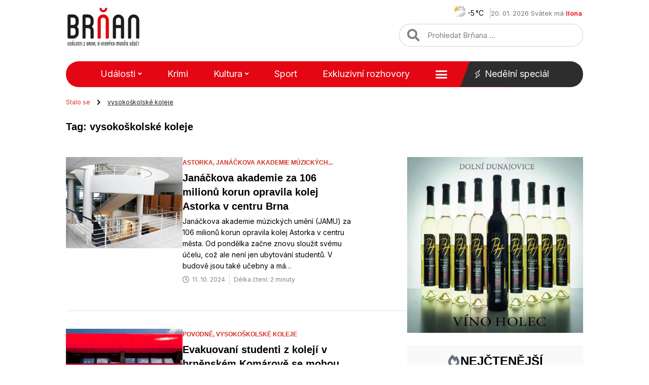

--- FILE ---
content_type: text/html; charset=UTF-8
request_url: https://www.brnan.cz/tagy/vysokoskolske-koleje
body_size: 29034
content:
<!doctype html>
<html lang="cs">
<head>
	<meta charset="UTF-8">
	<meta name="viewport" content="width=device-width, initial-scale=1">
	<link rel="profile" href="https://gmpg.org/xfn/11">
	<meta name='robots' content='index, follow, max-image-preview:large, max-snippet:-1, max-video-preview:-1' />
	<style>img:is([sizes="auto" i], [sizes^="auto," i]) { contain-intrinsic-size: 3000px 1500px }</style>
	
	<!-- This site is optimized with the Yoast SEO Premium plugin v20.13 (Yoast SEO v20.13) - https://yoast.com/wordpress/plugins/seo/ -->
	<title>vysokoškolské koleje Štítek - Brňan</title><link rel="preload" as="style" href="https://fonts.googleapis.com/css?family=Inter%3A100%2C100italic%2C200%2C200italic%2C300%2C300italic%2C400%2C400italic%2C500%2C500italic%2C600%2C600italic%2C700%2C700italic%2C800%2C800italic%2C900%2C900italic&#038;subset=latin-ext&#038;display=swap" /><link rel="stylesheet" href="https://fonts.googleapis.com/css?family=Inter%3A100%2C100italic%2C200%2C200italic%2C300%2C300italic%2C400%2C400italic%2C500%2C500italic%2C600%2C600italic%2C700%2C700italic%2C800%2C800italic%2C900%2C900italic&#038;subset=latin-ext&#038;display=swap" media="print" onload="this.media='all'" /><noscript><link rel="stylesheet" href="https://fonts.googleapis.com/css?family=Inter%3A100%2C100italic%2C200%2C200italic%2C300%2C300italic%2C400%2C400italic%2C500%2C500italic%2C600%2C600italic%2C700%2C700italic%2C800%2C800italic%2C900%2C900italic&#038;subset=latin-ext&#038;display=swap" /></noscript>
	<meta name="description" content="Články označené štítkem vysokoškolské koleje. Najdete zde vše, co potřebujete vědět o vysokoškolské koleje - Brňan" />
	<link rel="canonical" href="https://www.brnan.cz/tagy/vysokoskolske-koleje" />
	<meta property="og:locale" content="cs_CZ" />
	<meta property="og:type" content="article" />
	<meta property="og:title" content="vysokoškolské koleje Archivy" />
	<meta property="og:description" content="Články označené štítkem vysokoškolské koleje. Najdete zde vše, co potřebujete vědět o vysokoškolské koleje - Brňan" />
	<meta property="og:url" content="https://www.brnan.cz/tagy/vysokoskolske-koleje" />
	<meta property="og:site_name" content="Brňan" />
	<meta name="twitter:card" content="summary_large_image" />
	<meta name="twitter:site" content="@brnancz" />
	<script type="application/ld+json" class="yoast-schema-graph">{"@context":"https://schema.org","@graph":[{"@type":"CollectionPage","@id":"https://www.brnan.cz/tagy/vysokoskolske-koleje","url":"https://www.brnan.cz/tagy/vysokoskolske-koleje","name":"vysokoškolské koleje Štítek - Brňan","isPartOf":{"@id":"https://www.brnan.cz/#website"},"primaryImageOfPage":{"@id":"https://www.brnan.cz/tagy/vysokoskolske-koleje#primaryimage"},"image":{"@id":"https://www.brnan.cz/tagy/vysokoskolske-koleje#primaryimage"},"thumbnailUrl":"https://www.brnan.cz/wp-content/uploads/2024/10/84-scaled.jpg","description":"Články označené štítkem vysokoškolské koleje. Najdete zde vše, co potřebujete vědět o vysokoškolské koleje - Brňan","breadcrumb":{"@id":"https://www.brnan.cz/tagy/vysokoskolske-koleje#breadcrumb"},"inLanguage":"cs"},{"@type":"ImageObject","inLanguage":"cs","@id":"https://www.brnan.cz/tagy/vysokoskolske-koleje#primaryimage","url":"https://www.brnan.cz/wp-content/uploads/2024/10/84-scaled.jpg","contentUrl":"https://www.brnan.cz/wp-content/uploads/2024/10/84-scaled.jpg","width":2560,"height":1707},{"@type":"BreadcrumbList","@id":"https://www.brnan.cz/tagy/vysokoskolske-koleje#breadcrumb","itemListElement":[{"@type":"ListItem","position":1,"name":"Stalo se","item":"https://www.brnan.cz/"},{"@type":"ListItem","position":2,"name":"vysokoškolské koleje"}]},{"@type":"WebSite","@id":"https://www.brnan.cz/#website","url":"https://www.brnan.cz/","name":"Brňan","description":"","publisher":{"@id":"https://www.brnan.cz/#organization"},"potentialAction":[{"@type":"SearchAction","target":{"@type":"EntryPoint","urlTemplate":"https://www.brnan.cz/?s={search_term_string}"},"query-input":"required name=search_term_string"}],"inLanguage":"cs"},{"@type":"Organization","@id":"https://www.brnan.cz/#organization","name":"Brňan","url":"https://www.brnan.cz/","logo":{"@type":"ImageObject","inLanguage":"cs","@id":"https://www.brnan.cz/#/schema/logo/image/","url":"https://www.brnan.cz/wp-content/uploads/2022/12/logo_header.svg","contentUrl":"https://www.brnan.cz/wp-content/uploads/2022/12/logo_header.svg","width":"1024","height":"1024","caption":"Brňan"},"image":{"@id":"https://www.brnan.cz/#/schema/logo/image/"},"sameAs":["https://www.facebook.com/brnan.cz","https://twitter.com/brnancz","https://www.instagram.com/brnan.cz"]}]}</script>
	<!-- / Yoast SEO Premium plugin. -->


<link href='https://fonts.gstatic.com' crossorigin rel='preconnect' />
<link rel="alternate" type="application/rss+xml" title="Brňan &raquo; RSS zdroj" href="https://www.brnan.cz/feed" />
<link rel="alternate" type="application/rss+xml" title="Brňan &raquo; RSS komentářů" href="https://www.brnan.cz/comments/feed" />
<link rel="alternate" type="application/rss+xml" title="Brňan &raquo; RSS pro štítek vysokoškolské koleje" href="https://www.brnan.cz/tagy/vysokoskolske-koleje/feed" />
<style id='wp-emoji-styles-inline-css'>

	img.wp-smiley, img.emoji {
		display: inline !important;
		border: none !important;
		box-shadow: none !important;
		height: 1em !important;
		width: 1em !important;
		margin: 0 0.07em !important;
		vertical-align: -0.1em !important;
		background: none !important;
		padding: 0 !important;
	}
</style>
<style id='safe-svg-svg-icon-style-inline-css'>
.safe-svg-cover{text-align:center}.safe-svg-cover .safe-svg-inside{display:inline-block;max-width:100%}.safe-svg-cover svg{height:100%;max-height:100%;max-width:100%;width:100%}

</style>
<link rel='stylesheet' id='owmweather-css-css' href='https://www.brnan.cz/wp-content/plugins/owm-weather/css/owmweather.min.css?ver=6.7.2' media='all' />
<link rel='stylesheet' id='pld-font-awesome-css' href='https://www.brnan.cz/wp-content/plugins/posts-like-dislike/css/fontawesome/css/all.min.css?ver=1.1.6' media='all' />
<link rel='stylesheet' id='pld-frontend-css' href='https://www.brnan.cz/wp-content/plugins/posts-like-dislike/css/pld-frontend.css?ver=1.1.6' media='all' />
<link rel='stylesheet' id='hello-elementor-css' href='https://www.brnan.cz/wp-content/themes/hello-elementor/style.min.css?ver=3.3.0' media='all' />
<link rel='stylesheet' id='hello-elementor-theme-style-css' href='https://www.brnan.cz/wp-content/themes/hello-elementor/theme.min.css?ver=3.3.0' media='all' />
<link rel='stylesheet' id='hello-elementor-header-footer-css' href='https://www.brnan.cz/wp-content/themes/hello-elementor/header-footer.min.css?ver=3.3.0' media='all' />
<link rel='stylesheet' id='elementor-frontend-css' href='https://www.brnan.cz/wp-content/uploads/elementor/css/custom-frontend.min.css?ver=1724334592' media='all' />
<link rel='stylesheet' id='elementor-post-74899-css' href='https://www.brnan.cz/wp-content/uploads/elementor/css/post-74899.css?ver=1724334592' media='all' />
<link rel='stylesheet' id='elementor-icons-css' href='https://www.brnan.cz/wp-content/plugins/elementor/assets/lib/eicons/css/elementor-icons.min.css?ver=5.30.0' media='all' />
<link rel='stylesheet' id='swiper-css' href='https://www.brnan.cz/wp-content/plugins/elementor/assets/lib/swiper/v8/css/swiper.min.css?ver=8.4.5' media='all' />
<link rel='stylesheet' id='elementor-pro-css' href='https://www.brnan.cz/wp-content/uploads/elementor/css/custom-pro-frontend.min.css?ver=1724334596' media='all' />
<link rel='stylesheet' id='elementor-post-74907-css' href='https://www.brnan.cz/wp-content/uploads/elementor/css/post-74907.css?ver=1724334592' media='all' />
<link rel='stylesheet' id='elementor-post-74901-css' href='https://www.brnan.cz/wp-content/uploads/elementor/css/post-74901.css?ver=1724334592' media='all' />
<link rel='stylesheet' id='elementor-post-86391-css' href='https://www.brnan.cz/wp-content/uploads/elementor/css/post-86391.css?ver=1724334594' media='all' />
<link rel='stylesheet' id='hello-elementor-child-style-css' href='https://www.brnan.cz/wp-content/themes/brnan-child/style.css?ver=1.0.0' media='all' />
<link rel='stylesheet' id='ecs-styles-css' href='https://www.brnan.cz/wp-content/plugins/ele-custom-skin/assets/css/ecs-style.css?ver=3.1.9' media='all' />
<link rel='stylesheet' id='elementor-post-75021-css' href='https://www.brnan.cz/wp-content/uploads/elementor/css/post-75021.css?ver=1687346045' media='all' />
<link rel='stylesheet' id='elementor-post-75023-css' href='https://www.brnan.cz/wp-content/uploads/elementor/css/post-75023.css?ver=1682298629' media='all' />
<link rel='stylesheet' id='elementor-post-75025-css' href='https://www.brnan.cz/wp-content/uploads/elementor/css/post-75025.css?ver=1682299626' media='all' />
<link rel='stylesheet' id='elementor-post-75027-css' href='https://www.brnan.cz/wp-content/uploads/elementor/css/post-75027.css?ver=1682300014' media='all' />
<link rel='stylesheet' id='elementor-post-75076-css' href='https://www.brnan.cz/wp-content/uploads/elementor/css/post-75076.css?ver=1682300381' media='all' />
<link rel='stylesheet' id='elementor-post-85338-css' href='https://www.brnan.cz/wp-content/uploads/elementor/css/post-85338.css?ver=1682300656' media='all' />
<link rel='stylesheet' id='elementor-post-85609-css' href='https://www.brnan.cz/wp-content/uploads/elementor/css/post-85609.css?ver=1685725238' media='all' />
<link rel='stylesheet' id='elementor-post-85626-css' href='https://www.brnan.cz/wp-content/uploads/elementor/css/post-85626.css?ver=1685724553' media='all' />
<link rel='stylesheet' id='elementor-post-85932-css' href='https://www.brnan.cz/wp-content/uploads/elementor/css/post-85932.css?ver=1669585601' media='all' />
<link rel='stylesheet' id='elementor-post-85990-css' href='https://www.brnan.cz/wp-content/uploads/elementor/css/post-85990.css?ver=1682301711' media='all' />
<link rel='stylesheet' id='elementor-post-86005-css' href='https://www.brnan.cz/wp-content/uploads/elementor/css/post-86005.css?ver=1670530542' media='all' />

<link rel='stylesheet' id='elementor-icons-shared-0-css' href='https://www.brnan.cz/wp-content/plugins/elementor/assets/lib/font-awesome/css/fontawesome.min.css?ver=5.15.3' media='all' />
<link rel='stylesheet' id='elementor-icons-fa-solid-css' href='https://www.brnan.cz/wp-content/plugins/elementor/assets/lib/font-awesome/css/solid.min.css?ver=5.15.3' media='all' />
<link rel="preconnect" href="https://fonts.gstatic.com/" crossorigin><script src="https://www.brnan.cz/wp-includes/js/jquery/jquery.min.js?ver=3.7.1" id="jquery-core-js"></script>
<script src="https://www.brnan.cz/wp-includes/js/jquery/jquery-migrate.min.js?ver=3.4.1" id="jquery-migrate-js"></script>
<script id="pld-frontend-js-extra">
var pld_js_object = {"admin_ajax_url":"https:\/\/www.brnan.cz\/wp-admin\/admin-ajax.php","admin_ajax_nonce":"048a782b22"};
</script>
<script src="https://www.brnan.cz/wp-content/plugins/posts-like-dislike/js/pld-frontend.js?ver=1.1.6" id="pld-frontend-js"></script>
<script id="ecs_ajax_load-js-extra">
var ecs_ajax_params = {"ajaxurl":"https:\/\/www.brnan.cz\/wp-admin\/admin-ajax.php","posts":"{\"tag\":\"vysokoskolske-koleje\",\"error\":\"\",\"m\":\"\",\"p\":0,\"post_parent\":\"\",\"subpost\":\"\",\"subpost_id\":\"\",\"attachment\":\"\",\"attachment_id\":0,\"name\":\"\",\"pagename\":\"\",\"page_id\":0,\"second\":\"\",\"minute\":\"\",\"hour\":\"\",\"day\":0,\"monthnum\":0,\"year\":0,\"w\":0,\"category_name\":\"\",\"cat\":\"\",\"tag_id\":26049,\"author\":\"\",\"author_name\":\"\",\"feed\":\"\",\"tb\":\"\",\"paged\":0,\"meta_key\":\"\",\"meta_value\":\"\",\"preview\":\"\",\"s\":\"\",\"sentence\":\"\",\"title\":\"\",\"fields\":\"\",\"menu_order\":\"\",\"embed\":\"\",\"category__in\":[],\"category__not_in\":[],\"category__and\":[],\"post__in\":[],\"post__not_in\":[],\"post_name__in\":[],\"tag__in\":[],\"tag__not_in\":[],\"tag__and\":[],\"tag_slug__in\":[\"vysokoskolske-koleje\"],\"tag_slug__and\":[],\"post_parent__in\":[],\"post_parent__not_in\":[],\"author__in\":[],\"author__not_in\":[],\"search_columns\":[],\"ignore_sticky_posts\":false,\"suppress_filters\":false,\"cache_results\":true,\"update_post_term_cache\":true,\"update_menu_item_cache\":false,\"lazy_load_term_meta\":true,\"update_post_meta_cache\":true,\"post_type\":\"\",\"posts_per_page\":10,\"nopaging\":false,\"comments_per_page\":\"50\",\"no_found_rows\":false,\"order\":\"DESC\"}"};
</script>
<script src="https://www.brnan.cz/wp-content/plugins/ele-custom-skin/assets/js/ecs_ajax_pagination.js?ver=3.1.9" id="ecs_ajax_load-js"></script>
<script src="https://www.brnan.cz/wp-content/plugins/ele-custom-skin/assets/js/ecs.js?ver=3.1.9" id="ecs-script-js"></script>
<link rel="https://api.w.org/" href="https://www.brnan.cz/wp-json/" /><link rel="alternate" title="JSON" type="application/json" href="https://www.brnan.cz/wp-json/wp/v2/tags/26049" /><link rel="EditURI" type="application/rsd+xml" title="RSD" href="https://www.brnan.cz/xmlrpc.php?rsd" />

<!-- Seznam reklamy -->
<script src="https://ssp.seznam.cz/static/js/ssp.js"></script>
<script src="https://d.seznam.cz/recass/js/sznrecommend-measure.min.js" data-webid="917"></script>
<!-- End Seznam reklamy -->
<!-- Google Analytics -->
<script src='https://www.googletagmanager.com/gtag/js?id=UA-258997485-1' id='google_gtagjs-js' async></script>
<script id='google_gtagjs-js-after'>
window.dataLayer = window.dataLayer || [];function gtag(){dataLayer.push(arguments);}
gtag('set', 'linker', {"domains":["www.brnan.cz"]} );
gtag("js", new Date());
gtag("set", "developer_id.dZTNiMT", true);
gtag("config", "UA-258997485-1", {"anonymize_ip":true});
gtag("config", "G-M0PDBE9G27");
</script>
<!-- End Google Analytics --><style>a.pld-like-dislike-trigger {color: #828282;}</style>	<script>

		jQuery(function ($) {
			$('.megamenu .sub-menu').on('mouseenter', function() {
				$(".scroll-up, .scroll-down").remove();
			});
		});

	</script> 

<meta name="generator" content="Elementor 3.23.4; features: additional_custom_breakpoints, e_lazyload; settings: css_print_method-external, google_font-enabled, font_display-auto">

<!-- Meta Pixel Code -->
<script type='text/javascript'>
!function(f,b,e,v,n,t,s){if(f.fbq)return;n=f.fbq=function(){n.callMethod?
n.callMethod.apply(n,arguments):n.queue.push(arguments)};if(!f._fbq)f._fbq=n;
n.push=n;n.loaded=!0;n.version='2.0';n.queue=[];t=b.createElement(e);t.async=!0;
t.src=v;s=b.getElementsByTagName(e)[0];s.parentNode.insertBefore(t,s)}(window,
document,'script','https://connect.facebook.net/en_US/fbevents.js?v=next');
</script>
<!-- End Meta Pixel Code -->
<script type='text/javascript'>var url = window.location.origin + '?ob=open-bridge';
            fbq('set', 'openbridge', '3330786390528704', url);
fbq('init', '3330786390528704', {}, {
    "agent": "wordpress-6.7.2-4.1.3"
})</script><script type='text/javascript'>
    fbq('track', 'PageView', []);
  </script>			<style>
				.e-con.e-parent:nth-of-type(n+4):not(.e-lazyloaded):not(.e-no-lazyload),
				.e-con.e-parent:nth-of-type(n+4):not(.e-lazyloaded):not(.e-no-lazyload) * {
					background-image: none !important;
				}
				@media screen and (max-height: 1024px) {
					.e-con.e-parent:nth-of-type(n+3):not(.e-lazyloaded):not(.e-no-lazyload),
					.e-con.e-parent:nth-of-type(n+3):not(.e-lazyloaded):not(.e-no-lazyload) * {
						background-image: none !important;
					}
				}
				@media screen and (max-height: 640px) {
					.e-con.e-parent:nth-of-type(n+2):not(.e-lazyloaded):not(.e-no-lazyload),
					.e-con.e-parent:nth-of-type(n+2):not(.e-lazyloaded):not(.e-no-lazyload) * {
						background-image: none !important;
					}
				}
			</style>
						<meta name="theme-color" content="#FFFFFF">
			<link rel="icon" href="https://www.brnan.cz/wp-content/uploads/2022/10/cropped-favicon-32x32.png" sizes="32x32" />
<link rel="icon" href="https://www.brnan.cz/wp-content/uploads/2022/10/cropped-favicon-192x192.png" sizes="192x192" />
<link rel="apple-touch-icon" href="https://www.brnan.cz/wp-content/uploads/2022/10/cropped-favicon-180x180.png" />
<meta name="msapplication-TileImage" content="https://www.brnan.cz/wp-content/uploads/2022/10/cropped-favicon-270x270.png" />
		<style id="wp-custom-css">
			/*
 * Header
 */ 

/* Nedělní speciál fix */
@media (min-width: 1024px) and (max-width: 1226px) {
#main_menu .elementor-nav-menu--main a {
	margin-right: 3px;
}
}

/* Mobile menu */
@media (max-width: 1024px) {
	.elementor-nav-menu--dropdown.elementor-nav-menu__container a {
		font-weight: 500 !important;
	}
}

/* Mega menu */
.megamenu .sub-menu.elementor-nav-menu--dropdown {
    width: 90vw !important;
}

.megamenu.menu-item ul.sub-menu {
  max-width: 950px !important;
  -moz-column-count: 5;
  -webkit-column-count: 5;	
  column-count: 5;
}

@media (max-width: 1440px) {
		.megamenu.menu-item ul.sub-menu {
		-moz-column-count: 4;
		-webkit-column-count: 4;	
		column-count: 4;
	}
}

@media (max-width: 1270px) {
	.megamenu.menu-item ul.sub-menu {
		-moz-column-count: 3;
		-webkit-column-count: 3;	
		column-count: 3;
	}
}

.megamenu.menu-item ul.sub-menu li.menu-item {
	border-bottom-width: 0 !important;
}

.megamenu.menu-item ul.sub-menu li.menu-item a {
	padding-left: 0;
	padding-right: 0;
	white-space: pre-wrap;
  word-break: break-word;
	line-height: 1.6;
}

/* Submenu */
.sub-menu a.elementor-sub-item:hover {
	text-decoration: underline;	
}

/*
 * Content
 */ 

/* Load more articles */
.load-more-article-text:hover {
	text-decoration: underline;
}

.load-more-article-text {
	color: var(--e-global-color-accent);
	font-weight: 600;	
}

.load-more-article-icon .elementor-icon-wrapper {
	height: 20px;
}

@media (max-width: 425px) {
	.load-more-article-wrapper {
		display: none;
	}
}

/* Single post heading size */
.single-post .post-content h2,
.single-post .post-content h3, 
.single-post .post-content h4,
.single-post .post-content h5,
.single-post .post-content h6 {
  font-size: 15px;
	font-weight: 700;
}

@media (max-width: 782px) {
	.single-post .post-content h2,
	.single-post .post-content h3, 
	.single-post .post-content h4,
	.single-post .post-content h5,
	.single-post .post-content h6 {
		font-size: 17px;
	}	
}

/* Single post mobile */
@media (max-width: 782px) {
	.single-post #clanek-obsah p {
		font-size: 16px;
		line-height: 1.7em;
	}
}

@media only screen and (min-width: 768px) {
	.title_borders_svg h1:before, .title_borders_svg h2:before, .title_borders_svg h3:before {
    content: url('/wp-content/uploads/2022/10/nadpis_left.svg');
    display: inline-block;
    position: absolute;
    color: white;
    left: -55px;
    top: 1px;
}

.title_borders_svg h1:after, .title_borders_svg h2:after, .title_borders_svg h3:after {
    content: url('/wp-content/uploads/2022/10/nadpis_right.svg');
    display: inline-block;
    position: absolute;
    color: white;
    margin-left: 5px;
    top: 1px;
}
}

@media only screen and (max-width: 767px) {
	.mobile_title_design {
		background-color: #F3F3F3;
    /* margin: 20px 0; */
	}
}


.burger_menu_hand {
	cursor: pointer;
}

/* HORIZONTAL SCROLLING */
/* for post WIDTH on MOBILE, adjust the pixels below */
.horizontally>div>div>article {
    max-width: 300px;
    /* width on mobile */
}

/* for post WIDTH on DESKTOP, adjust the pixels below */
@media screen and (min-width: 480px) {
    .horizontally>div>div>article {
        width: 350px;
        /* width on desktop */
    }
}

/* for SAME post HEIGHT on MOBILE, adjust the pixels below */
.scrollingCol>div>.elementor-column-wrap .elementor-element-populated {
    min-height: 280px;
    /* height on mobile */
}

/* for SAME post HEIGHT on DESKTOP, adjust the pixels below */
@media screen and (min-width: 480px) {
    .scrollingCol>div>.elementor-column-wrap .elementor-element-populated {
        min-height: 400px;
        /* height on desktop */
    }
}

/* for your own custom swiping cursor, add a 36x36 png URL of your choosing in this format "cursor: url(https://theafricanboss.com/wp-content/uploads/2020/07/swipe-left-right-lg.png), ew-resize;" */
.horizontally>div {
    cursor: ew-resize;
    display: flex;
    overflow-x: scroll;
    -webkit-overflow-scrolling: touch;
    -ms-overflow-style: -ms-autohiding-scrollbar;
}

.horizontally>div::-webkit-scrollbar {
    height: 0px;
}

.horizontally>div::-webkit-scrollbar-track {
    background: black;
    background: rgba(0, 0, 0, 0.1);
}

.horizontally>div::-webkit-scrollbar-thumb {
    background: black;
    background: rgba(0, 0, 0, 0.31);
}

.horizontally>div>div {
    display: flex !important;
    flex-wrap: nowrap;
    flex: 0 0 auto;
}

.horizontally .ecs-link-wrapper {
    margin-left: 20px;
    margin-right: 20px;
}

/* @media only screen and (max-width: 781px) and (min-width: 450px) {
    .elementor-location-footer #patickaBrno {
        min-height: 280px;
    }
} */

.breadcrumb_last {
	text-decoration: underline;
}


blockquote {
    margin: 40px 0px 40px 0px;
    padding: 25px 38px 25px 38px;
    background-color: #F9F9F9;
}

blockquote p {
  margin: 0;
  padding: 0 0 25px 0;
	text-decoration: underline;
}



blockquote::before {
    content: url(/wp-content/uploads/2022/10/uvozovky.svg);  
    position: relative;
    color: white;
    left: 20px;
    bottom: 35px;
    float: right;
}

blockquote::after {
    content: url(/wp-content/uploads/2022/10/uvozovky.svg);
    position: relative;
    color: white;
    top: 15px;
    right: 20px;
    float: left;
}

.elementor-shortcode .pld-like-dislike-wrap.pld-template-2 {
    margin-bottom: 0;
    margin-left: 10px;
}

.elementor-shortcode .pld-count-wrap {
    font-family: "Inter", Sans-serif;
}

#breadcrumbs i.fa{
	margin: 0 10px 0 10px;
}

#breadcrumbs .breadcrumb_last {
	color: #1D1D1D;
}

div[data-elementor-type="single-page"] ul, .post ul {
  list-style-image: url('/wp-content/uploads/2022/10/list_style.svg');
	margin-bottom: 1.6em;
}

.post ol {
  margin: 0;
  padding: 0;
  list-style-type: none;
  padding-inline-start: 18px;
  margin-bottom: 1.6em;
}

.post ol li {
  counter-increment: step-counter;
  position: relative;
  padding: 2px 0 2px 35px;
}

.post ol li:before {
	background-color: #E40613;
	font: 12px "Inter", Sans-serif;
	font-weight: 900;
	padding: 0px;
	content: counter(step-counter);
	counter-increment: li;
	height: 17px;
	width: 17px;
	border: 1px solid #E40613;
	border-radius: 50%;
	color: #fff;
	text-align: center;
	position: absolute;
	left: 0;
	top: 5px;
}

/* Custom post tags */
ul.custom-post-tags {
	display: flex;
  flex-wrap: wrap;
	text-align: left;
	list-style: none;
  padding: 0;
	margin: 0px;
}

.custom-post-tags li {
  font-family: "Satoshi", Sans-serif;
  font-size: 12px;
  font-weight: 900;
  text-transform: uppercase;
}

/* .custom-post-tags a {	
	color: #727272;
} */

#aktual_tema_inline_loop ul>li {
    display: inline;
    padding: 0 10px 0 10px;
}

#aktual_tema_inline_loop ul>li:not(:last-child) {
    border-right: solid 1px #7070705D;
}

#aktual_tema_inline_loop ul>li:first-child {
		padding: 0 10px 0 0;
}

#aktual_tema_inline_loop a, #aktual_tema_inline_loop a:link{
    color: #E40613;
}

#aktual_tema_inline_loop a:hover{
    color: #b30613;
    text-decoration: underline;
}

#aktual_tema_inline_loop #lcp_instance_0 {
    padding: 0;
}

/*.elementor-icon-list-icon i.fa-heart*/
.pld-template-2 i {
	color: #E40613 !important;
}

.elementor-search-form--skin-full_screen .elementor-search-form input[type=search].elementor-search-form__input {
	font-size: 20px !important;
}

.elementor-search-form--skin-full_screen .elementor-search-form__container {
	    background-color: rgba(0,0,0,.9) !important;
}

h2 a:hover {
	text-decoration: underline;
}

/* Archive next, prev icons */
.page-numbers.next {
	display: inline-flex;
	border: 1px solid;
	border-color: var(--e-global-color-accent);
	border-radius: 50px;
	padding: 8px 24px;
}

.page-numbers.prev {
	display: inline-flex;
	border: 1px solid;
	border-color: var(--e-global-color-accent);
	border-radius: 50px;
	padding: 8px 24px;
}

.page-numbers.prev img {
	transform: rotate(180deg);
}
/* OPRAVA ULka ikony */
ul.elementor-inline-items.elementor-icon-list-items.elementor-post-info {
	list-style: none;
}

.elementor-post-info {
  margin-right: -8px;
  margin-left: -8px;
}

.elementor-icon-list-item {
  margin-right: 8px;
  margin-left: 8px;
}

.elementor-icon-list-item:after {
	width: auto;
	left: auto;
	right: auto;
	position: relative;
	height: 100%;
	border-top: 0;
	border-bottom: 0;
	border-right: 0;
	border-left-width: 1px;
	border-style: solid;
	right: -8px;
}


.posts-mohlo-by-vas-zajimat .elementor-widget .elementor-icon-list-items.elementor-inline-items .elementor-icon-list-item {
    margin-right: 8px;
    margin-left: 8px;
}

.posts-mohlo-by-vas-zajimat .elementor-widget .elementor-icon-list-items.elementor-inline-items {
    margin-right: -8px;
    margin-left: -8px;
}

.posts-mohlo-by-vas-zajimat .elementor-widget.elementor-align-center .elementor-inline-items {
    -webkit-box-pack: center;
    -ms-flex-pack: center;
    justify-content: center;
}

.posts-mohlo-by-vas-zajimat .elementor-widget .elementor-icon-list-items.elementor-inline-items .elementor-icon-list-item:after {
    width: auto;
    left: auto;
    right: auto;
    position: relative;
    height: 100%;
    border-top: 0;
    border-bottom: 0;
    border-right: 0;
    border-left-width: 1px;
    border-style: solid;
    right: -8px;
}

/* Užitečné odkazy MČ */
.uzitecne-odkazy-wrapper {
	display: flex;
	flex-direction: row;
	flex-wrap: wrap;
	gap: 10px;
	background: #F9F9F9;
	padding: 18px;
	margin-bottom: 25px;
}

.uzitecne-odkazy-heading {
	font-size: 18px;
	color: var(--e-global-color-secondary );
	margin-top: 50px;
	margin-bottom: 25px;
}

.uzitecne-odkazy-wrapper span {
	display: flex;
  align-items: center;
  font-size: inherit;
  flex-grow: 1;
  border-right: solid 1px #7070705D;
  padding-right: 10px;
  justify-content: center;
}

.uzitecne-odkazy-wrapper span:last-child {
	border-right-width: 0;
	padding-right: 0;
}

.uzitecne-odkazy-wrapper a {
	color: var(--e-global-color-primary);
}

.uzitecne-odkazy-wrapper a:hover {
	text-decoration: underline;
}

.uzitecne-odkazy-wrapper i {
	font-size: 10px;
	color: var(--e-global-color-accent);
	margin-left: 6px;
}

@media (max-width: 580px) {
	.uzitecne-odkazy-wrapper span {
		flex-grow: 0;
	}
}

/*
 * Paginace
 */

.elementor-pagination .page-numbers.current {
	font-weight: 700;
}

/*
 * Reklamní bannery
 */
.ads-banner {
	display: block;
}

.ads-banner > div {
	margin-left: auto;
	margin-right: auto;
}

.ads-banner a {
	display: flex;
}
.ads-banner img {
	border: 1px solid #d8d8d8;
}

.ads-banner.mt {
	margin-top: 25px;
}

.ads-banner.mb {
	margin-bottom: 25px;
}

/* Position sticky */
.position-sticky {
  position: -webkit-sticky;
  position: sticky;
	top: 0;
}

/*
 * Subkategorie list
 */

.subkategorie-heading {
	font-size: 18px;
	margin-top: 45px;
	margin-bottom: 25px;
}

.subkategorie-wrapper {
	position: relative;
	display: flex;
	max-height: 42.4px;
	overflow: hidden;
	margin-bottom: 25px;
}

.subkategorie-wrapper.active {
	max-height: none;
}

.subkategorie-wrapper-trigger {
	display: flex;
  align-items: center;
  gap: 8px;
	top: 0;
	right: 0;
	color: #d33022;
	font-weight: 500;
	line-height: 1.2;
	padding-left: 25px;
	padding-right: 8px;
	cursor: pointer;
   -moz-user-select: none;
   -khtml-user-select: none;
   -webkit-user-select: none;
}

ul.subkategorie-list {
	display: flex;
	flex-direction: row;
	flex-wrap: wrap;
	gap: 10px;
	padding-inline-start: 0;
}

.subkategorie-list li {
	display: flex;
	list-style-type: none;
}

.subkategorie-list a {
	font-size: 16px;
	color: #000;
	background: #F9F9F9;
	padding: 9px 32px;
	border: 1px solid #F9F9F9;
}

.subkategorie-list li:hover a {
	border: 1px solid #d33022;
}

@media (max-width: 782px) {
	.subkategorie-heading {
		font-size: 18px;
		margin-top: 25px;
		margin-bottom: 25px;
	}
}

/*
 * Widget připravujeme
 */

#widget-pripravujeme p {
	margin-bottom: 0;
}

/*
 * Footer
 */ 
 
@media (max-width: 1200px) {
	.elementor-location-footer .elementor-nav-menu--layout-horizontal .elementor-nav-menu>li:not(:last-child):after {
		display: none;
	}
}

.ads-banner img {
    border: none !important;
}

.elementor-element-2e6ee444  {
	display:none !important;
}		</style>
		<noscript><style id="rocket-lazyload-nojs-css">.rll-youtube-player, [data-lazy-src]{display:none !important;}</style></noscript></head>
<body class="archive tag tag-vysokoskolske-koleje tag-26049 wp-embed-responsive theme-default elementor-default elementor-template-full-width elementor-kit-74899 elementor-page-86391">


					<a href="http://www.terrabau.cz" target="_blank" rel="noopener" class="global-branding-banner-link"></a>
		
		<style type="text/css">
			.global-branding-banner-link {
				display: block;
				position: fixed;
				top: 0;
				left: 50%;
    			transform: translateX(-50%);
				width: 2000px;
				height: 1400px;
				overflow: hidden;
				background-image: url('https://www.brnan.cz/wp-content/uploads/2025/09/Terrabau-branding_rtb_sklik03.jpg');
				background-position: 50% 0%;
    			background-size: 2000px 1400px;
			}
			
			.elementor-location-header {
				margin-top: 226px;
			}
			
			@media (min-width: 1360px) {
				.page-content-wrapper {
					position: relative;
					background: #fff;
					max-width: 1060px;
					margin: 0 auto;
					z-index: 100;
					padding: 0 20px;
					margin-top: 226px;
				}

				.elementor-location-footer {
					margin-left: -40px;
    				transform: translateX(20px);
				}
			}

			@media (max-width: 1359px) {
				.global-branding-banner-link {
					display: none;
				}
	
				.elementor-location-header {
					margin-top: 0;
				}	
			}
		</style>

		<div class="page-content-wrapper">
			<!-- Your page content goes here -->
		
<!-- Meta Pixel Code -->
<noscript>
<img height="1" width="1" style="display:none" alt="fbpx"
src="https://www.facebook.com/tr?id=3330786390528704&ev=PageView&noscript=1" />
</noscript>
<!-- End Meta Pixel Code -->

<a class="skip-link screen-reader-text" href="#content">Přejít k obsahu</a>

		<div data-elementor-type="header" data-elementor-id="74907" class="elementor elementor-74907 elementor-location-header" data-elementor-post-type="elementor_library">
			<div class="elementor-element elementor-element-6c807aaf elementor-hidden-tablet elementor-hidden-mobile_extra elementor-hidden-mobile e-flex e-con-boxed e-con e-parent" data-id="6c807aaf" data-element_type="container">
					<div class="e-con-inner">
				<div class="elementor-element elementor-element-4fed63d1 elementor-widget elementor-widget-image" data-id="4fed63d1" data-element_type="widget" data-widget_type="image.default">
				<div class="elementor-widget-container">
														<a href="https://www.brnan.cz">
							<img fetchpriority="high" width="335" height="175" src="data:image/svg+xml,%3Csvg%20xmlns='http://www.w3.org/2000/svg'%20viewBox='0%200%20335%20175'%3E%3C/svg%3E" class="attachment-full size-full wp-image-74974" alt="" data-lazy-src="https://www.brnan.cz/wp-content/uploads/2022/10/logo_header.svg" /><noscript><img fetchpriority="high" width="335" height="175" src="https://www.brnan.cz/wp-content/uploads/2022/10/logo_header.svg" class="attachment-full size-full wp-image-74974" alt="" /></noscript>								</a>
													</div>
				</div>
		<div class="elementor-element elementor-element-d8e6b99 e-con-full e-flex e-con e-parent" data-id="d8e6b99" data-element_type="container">
				<div class="elementor-element elementor-element-a258bb1 ads-banner-header elementor-widget elementor-widget-shortcode" data-id="a258bb1" data-element_type="widget" data-widget_type="shortcode.default">
				<div class="elementor-widget-container">
					<div class="elementor-shortcode"><div class="ads-banner " id="ads_banner_global_banner_header_f3f7d1aa1606b5a749653a9a3bbf7b64"><div id="ssp-zone-304103"></div>
<script>
/* následující blok vložte do stránky kamkoli za připojení výdejového a měřicího */
/* skriptu a definici reklamních zón (elementy pro reklamu musí v okamžiku volání */
/* metody getAds() ve zdrojovém kódu stránky fyzicky existovat) */
/* metoda getAds() zajišťuje získání reklamy z reklamního systému a její vykreslení */
/* do stránky; parametry jednotlivých zón jsou definované v níže uvedeném poli, */
/* které je argumentem této metody */
sssp.getAds([
{
	"zoneId": 304103,			/* unikátní identifikátor reklamní zóny */
	"id": "ssp-zone-304103",	/* ID elementu, do kterého se vypisuje reklama */
	"width": 728,	/* maximální šířka reklamy v zóně */
	"height": 90	/* maximální výška reklamy v zóně */
}
]);
</script></div></div>
				</div>
				</div>
				<div class="elementor-element elementor-element-5cc1cef ads-banner-header elementor-widget elementor-widget-shortcode" data-id="5cc1cef" data-element_type="widget" data-widget_type="shortcode.default">
				<div class="elementor-widget-container">
					<div class="elementor-shortcode"></div>
				</div>
				</div>
				</div>
		<div class="elementor-element elementor-element-14792300 e-con-full e-flex e-con e-parent" data-id="14792300" data-element_type="container">
		<div class="elementor-element elementor-element-5015a87b e-flex e-con-boxed e-con e-parent" data-id="5015a87b" data-element_type="container">
					<div class="e-con-inner">
				<div class="elementor-element elementor-element-aead347 elementor-widget elementor-widget-shortcode" data-id="aead347" data-element_type="widget" data-widget_type="shortcode.default">
				<div class="elementor-widget-container">
					<div class="elementor-shortcode"><div id="owm-weather-id-75037-1" class="owm-weather-id" data-id="75037" data-weather_id=owm-weather-id-75037-1></div>
</div>
				</div>
				</div>
				<div class="elementor-element elementor-element-6be6ebf elementor-widget elementor-widget-shortcode" data-id="6be6ebf" data-element_type="widget" id="svatky" data-widget_type="shortcode.default">
				<div class="elementor-widget-container">
					<div class="elementor-shortcode">20. 01. 2026 Svátek má <span class='svjmeno'>Ilona</span></div>
				</div>
				</div>
					</div>
				</div>
				<div class="elementor-element elementor-element-13115f3d elementor-widget__width-inherit elementor-search-form--skin-minimal elementor-widget elementor-widget-search-form" data-id="13115f3d" data-element_type="widget" data-settings="{&quot;skin&quot;:&quot;minimal&quot;}" data-widget_type="search-form.default">
				<div class="elementor-widget-container">
					<search role="search">
			<form class="elementor-search-form" action="https://www.brnan.cz" method="get">
												<div class="elementor-search-form__container">
					<label class="elementor-screen-only" for="elementor-search-form-13115f3d">Search</label>

											<div class="elementor-search-form__icon">
							<i aria-hidden="true" class="fas fa-search"></i>							<span class="elementor-screen-only">Search</span>
						</div>
					
					<input id="elementor-search-form-13115f3d" placeholder="Prohledat Brňana ..." class="elementor-search-form__input" type="search" name="s" value="">
					
					
									</div>
			</form>
		</search>
				</div>
				</div>
				</div>
					</div>
				</div>
		<div class="elementor-element elementor-element-4ef06b56 elementor-hidden-tablet elementor-hidden-mobile_extra elementor-hidden-mobile e-flex e-con-boxed e-con e-parent" data-id="4ef06b56" data-element_type="container">
					<div class="e-con-inner">
				<div class="elementor-element elementor-element-5ec7c996 elementor-widget__width-initial elementor-nav-menu__align-center elementor-nav-menu--dropdown-mobile_extra elementor-widget-tablet__width-initial elementor-hidden-tablet elementor-hidden-mobile_extra elementor-hidden-mobile elementor-nav-menu__text-align-aside elementor-nav-menu--toggle elementor-nav-menu--burger elementor-widget elementor-widget-nav-menu" data-id="5ec7c996" data-element_type="widget" id="main_menu" data-settings="{&quot;submenu_icon&quot;:{&quot;value&quot;:&quot;&lt;i class=\&quot;fas fa-angle-down\&quot;&gt;&lt;\/i&gt;&quot;,&quot;library&quot;:&quot;fa-solid&quot;},&quot;layout&quot;:&quot;horizontal&quot;,&quot;toggle&quot;:&quot;burger&quot;}" data-widget_type="nav-menu.default">
				<div class="elementor-widget-container">
						<nav aria-label="Menu" class="elementor-nav-menu--main elementor-nav-menu__container elementor-nav-menu--layout-horizontal e--pointer-none">
				<ul id="menu-1-5ec7c996" class="elementor-nav-menu"><li class="menu_pointer megamenu menu-item menu-item-type-taxonomy menu-item-object-category menu-item-has-children menu-item-74931"><a href="https://www.brnan.cz/udalosti" class="elementor-item">Události</a>
<ul class="sub-menu elementor-nav-menu--dropdown">
	<li class="menu-item menu-item-type-taxonomy menu-item-object-category menu-item-91659"><a href="https://www.brnan.cz/udalosti/brno-jundrov" class="elementor-sub-item">Brno-Jundrov</a></li>
	<li class="menu-item menu-item-type-taxonomy menu-item-object-category menu-item-91660"><a href="https://www.brnan.cz/udalosti/brno-vinohrady" class="elementor-sub-item">Brno-Vinohrady</a></li>
	<li class="menu-item menu-item-type-taxonomy menu-item-object-category menu-item-91661"><a href="https://www.brnan.cz/udalosti/brno-kninicky" class="elementor-sub-item">Brno-Kníničky</a></li>
	<li class="menu-item menu-item-type-taxonomy menu-item-object-category menu-item-91662"><a href="https://www.brnan.cz/udalosti/brno-zabovresky" class="elementor-sub-item">Brno-Žabovřesky</a></li>
	<li class="menu-item menu-item-type-taxonomy menu-item-object-category menu-item-91663"><a href="https://www.brnan.cz/udalosti/brno-kohoutovice" class="elementor-sub-item">Brno-Kohoutovice</a></li>
	<li class="menu-item menu-item-type-taxonomy menu-item-object-category menu-item-91677"><a href="https://www.brnan.cz/udalosti/brno-zebetin" class="elementor-sub-item">Brno-Žebětín</a></li>
	<li class="menu-item menu-item-type-taxonomy menu-item-object-category menu-item-91678"><a href="https://www.brnan.cz/udalosti/brno-komin" class="elementor-sub-item">Brno-Komín</a></li>
	<li class="menu-item menu-item-type-taxonomy menu-item-object-category menu-item-91679"><a href="https://www.brnan.cz/udalosti/brno-zidenice" class="elementor-sub-item">Brno-Židenice</a></li>
	<li class="menu-item menu-item-type-taxonomy menu-item-object-category menu-item-91680"><a href="https://www.brnan.cz/udalosti/brno-kralovo-pole" class="elementor-sub-item">Brno-Královo Pole</a></li>
	<li class="menu-item menu-item-type-taxonomy menu-item-object-category menu-item-91681"><a href="https://www.brnan.cz/udalosti/brno-lisen" class="elementor-sub-item">Brno-Líšeň</a></li>
	<li class="menu-item menu-item-type-taxonomy menu-item-object-category menu-item-91682"><a href="https://www.brnan.cz/udalosti/brno-malomerice-a-obrany" class="elementor-sub-item">Brno-Maloměřice a Obřany</a></li>
	<li class="menu-item menu-item-type-taxonomy menu-item-object-category menu-item-91683"><a href="https://www.brnan.cz/udalosti/brno-stred" class="elementor-sub-item">Brno-střed</a></li>
	<li class="menu-item menu-item-type-taxonomy menu-item-object-category menu-item-91684"><a href="https://www.brnan.cz/udalosti/brno-medlanky" class="elementor-sub-item">Brno-Medlánky</a></li>
	<li class="menu-item menu-item-type-taxonomy menu-item-object-category menu-item-91685"><a href="https://www.brnan.cz/udalosti/brno-bohunice" class="elementor-sub-item">Brno-Bohunice</a></li>
	<li class="menu-item menu-item-type-taxonomy menu-item-object-category menu-item-91686"><a href="https://www.brnan.cz/udalosti/brno-novy-liskovec" class="elementor-sub-item">Brno-Nový Lískovec</a></li>
	<li class="menu-item menu-item-type-taxonomy menu-item-object-category menu-item-91687"><a href="https://www.brnan.cz/udalosti/brno-bosonohy" class="elementor-sub-item">Brno-Bosonohy</a></li>
	<li class="menu-item menu-item-type-taxonomy menu-item-object-category menu-item-91688"><a href="https://www.brnan.cz/udalosti/brno-oresin" class="elementor-sub-item">Brno-Ořešín</a></li>
	<li class="menu-item menu-item-type-taxonomy menu-item-object-category menu-item-91689"><a href="https://www.brnan.cz/udalosti/brno-bystrc" class="elementor-sub-item">Brno-Bystrc</a></li>
	<li class="menu-item menu-item-type-taxonomy menu-item-object-category menu-item-91690"><a href="https://www.brnan.cz/udalosti/brno-reckovice-a-mokra-hora" class="elementor-sub-item">Brno-Řečkovice a Mokrá Hora</a></li>
	<li class="menu-item menu-item-type-taxonomy menu-item-object-category menu-item-91691"><a href="https://www.brnan.cz/udalosti/brno-cernovice" class="elementor-sub-item">Brno-Černovice</a></li>
	<li class="menu-item menu-item-type-taxonomy menu-item-object-category menu-item-91692"><a href="https://www.brnan.cz/udalosti/brno-sever" class="elementor-sub-item">Brno-sever</a></li>
	<li class="menu-item menu-item-type-taxonomy menu-item-object-category menu-item-91693"><a href="https://www.brnan.cz/udalosti/brno-chrlice" class="elementor-sub-item">Brno-Chrlice</a></li>
	<li class="menu-item menu-item-type-taxonomy menu-item-object-category menu-item-91694"><a href="https://www.brnan.cz/udalosti/brno-slatina" class="elementor-sub-item">Brno-Slatina</a></li>
	<li class="menu-item menu-item-type-taxonomy menu-item-object-category menu-item-91695"><a href="https://www.brnan.cz/udalosti/brno-ivanovice" class="elementor-sub-item">Brno-Ivanovice</a></li>
	<li class="menu-item menu-item-type-taxonomy menu-item-object-category menu-item-91696"><a href="https://www.brnan.cz/udalosti/brno-stary-liskovec" class="elementor-sub-item">Brno-Starý Lískovec</a></li>
	<li class="menu-item menu-item-type-taxonomy menu-item-object-category menu-item-91697"><a href="https://www.brnan.cz/udalosti/brno-jehnice" class="elementor-sub-item">Brno-Jehnice</a></li>
	<li class="menu-item menu-item-type-taxonomy menu-item-object-category menu-item-91698"><a href="https://www.brnan.cz/udalosti/brno-turany" class="elementor-sub-item">Brno-Tuřany</a></li>
	<li class="menu-item menu-item-type-taxonomy menu-item-object-category menu-item-91699"><a href="https://www.brnan.cz/udalosti/brno-jih" class="elementor-sub-item">Brno-jih</a></li>
	<li class="menu-item menu-item-type-taxonomy menu-item-object-category menu-item-91700"><a href="https://www.brnan.cz/udalosti/brno-utechov" class="elementor-sub-item">Brno-Útěchov</a></li>
</ul>
</li>
<li class="menu_pointer menu-item menu-item-type-taxonomy menu-item-object-category menu-item-74932"><a href="https://www.brnan.cz/krimi" class="elementor-item">Krimi</a></li>
<li class="menu_pointer menu-item menu-item-type-taxonomy menu-item-object-category menu-item-has-children menu-item-74934"><a href="https://www.brnan.cz/kultura" class="elementor-item">Kultura</a>
<ul class="sub-menu elementor-nav-menu--dropdown">
	<li class="menu-item menu-item-type-taxonomy menu-item-object-category menu-item-87447"><a href="https://www.brnan.cz/kultura/pozvanky" class="elementor-sub-item">Pozvánky</a></li>
	<li class="menu-item menu-item-type-post_type menu-item-object-page menu-item-106143"><a href="https://www.brnan.cz/vstupenky" class="elementor-sub-item">Vstupenky</a></li>
</ul>
</li>
<li class="menu_pointer menu-item menu-item-type-taxonomy menu-item-object-category menu-item-74933"><a href="https://www.brnan.cz/sport" class="elementor-item">Sport</a></li>
<li class="menu_pointer menu-item menu-item-type-taxonomy menu-item-object-category menu-item-74935"><a href="https://www.brnan.cz/exkluzivne-pro-brnana" class="elementor-item">Exkluzivní rozhovory</a></li>
<li class="menu_dropdown_other menu-item menu-item-type-custom menu-item-object-custom menu-item-has-children menu-item-74936"><a class="elementor-item"><i aria-hidden="true" role="presentation" class="elementor-menu-toggle__icon--open eicon-menu-bar burger_menu_hand"></i></a>
<ul class="sub-menu elementor-nav-menu--dropdown">
	<li class="menu-item menu-item-type-post_type menu-item-object-page menu-item-87031"><a href="https://www.brnan.cz/redakce" class="elementor-sub-item">Redakce</a></li>
</ul>
</li>
<li class="nedele_special menu-item menu-item-type-taxonomy menu-item-object-category menu-item-74994"><a href="https://www.brnan.cz/nedelni-special" class="elementor-item"><img width="23" height="28" src="data:image/svg+xml,%3Csvg%20xmlns='http://www.w3.org/2000/svg'%20viewBox='0%200%2023%2028'%3E%3C/svg%3E" alt="Nedělní speciál" class="nedele_ikona" data-lazy-src="https://www.brnan.cz/wp-content/uploads/2022/10/menu_blesk.svg"><noscript><img width="23" height="28" src="https://www.brnan.cz/wp-content/uploads/2022/10/menu_blesk.svg" alt="Nedělní speciál" class="nedele_ikona"></noscript> Nedělní speciál</a></li>
</ul>			</nav>
					<div class="elementor-menu-toggle" role="button" tabindex="0" aria-label="Menu Toggle" aria-expanded="false">
			<i aria-hidden="true" role="presentation" class="elementor-menu-toggle__icon--open eicon-menu-bar"></i><i aria-hidden="true" role="presentation" class="elementor-menu-toggle__icon--close eicon-close"></i>			<span class="elementor-screen-only">Menu</span>
		</div>
					<nav class="elementor-nav-menu--dropdown elementor-nav-menu__container" aria-hidden="true">
				<ul id="menu-2-5ec7c996" class="elementor-nav-menu"><li class="menu_pointer megamenu menu-item menu-item-type-taxonomy menu-item-object-category menu-item-has-children menu-item-74931"><a href="https://www.brnan.cz/udalosti" class="elementor-item" tabindex="-1">Události</a>
<ul class="sub-menu elementor-nav-menu--dropdown">
	<li class="menu-item menu-item-type-taxonomy menu-item-object-category menu-item-91659"><a href="https://www.brnan.cz/udalosti/brno-jundrov" class="elementor-sub-item" tabindex="-1">Brno-Jundrov</a></li>
	<li class="menu-item menu-item-type-taxonomy menu-item-object-category menu-item-91660"><a href="https://www.brnan.cz/udalosti/brno-vinohrady" class="elementor-sub-item" tabindex="-1">Brno-Vinohrady</a></li>
	<li class="menu-item menu-item-type-taxonomy menu-item-object-category menu-item-91661"><a href="https://www.brnan.cz/udalosti/brno-kninicky" class="elementor-sub-item" tabindex="-1">Brno-Kníničky</a></li>
	<li class="menu-item menu-item-type-taxonomy menu-item-object-category menu-item-91662"><a href="https://www.brnan.cz/udalosti/brno-zabovresky" class="elementor-sub-item" tabindex="-1">Brno-Žabovřesky</a></li>
	<li class="menu-item menu-item-type-taxonomy menu-item-object-category menu-item-91663"><a href="https://www.brnan.cz/udalosti/brno-kohoutovice" class="elementor-sub-item" tabindex="-1">Brno-Kohoutovice</a></li>
	<li class="menu-item menu-item-type-taxonomy menu-item-object-category menu-item-91677"><a href="https://www.brnan.cz/udalosti/brno-zebetin" class="elementor-sub-item" tabindex="-1">Brno-Žebětín</a></li>
	<li class="menu-item menu-item-type-taxonomy menu-item-object-category menu-item-91678"><a href="https://www.brnan.cz/udalosti/brno-komin" class="elementor-sub-item" tabindex="-1">Brno-Komín</a></li>
	<li class="menu-item menu-item-type-taxonomy menu-item-object-category menu-item-91679"><a href="https://www.brnan.cz/udalosti/brno-zidenice" class="elementor-sub-item" tabindex="-1">Brno-Židenice</a></li>
	<li class="menu-item menu-item-type-taxonomy menu-item-object-category menu-item-91680"><a href="https://www.brnan.cz/udalosti/brno-kralovo-pole" class="elementor-sub-item" tabindex="-1">Brno-Královo Pole</a></li>
	<li class="menu-item menu-item-type-taxonomy menu-item-object-category menu-item-91681"><a href="https://www.brnan.cz/udalosti/brno-lisen" class="elementor-sub-item" tabindex="-1">Brno-Líšeň</a></li>
	<li class="menu-item menu-item-type-taxonomy menu-item-object-category menu-item-91682"><a href="https://www.brnan.cz/udalosti/brno-malomerice-a-obrany" class="elementor-sub-item" tabindex="-1">Brno-Maloměřice a Obřany</a></li>
	<li class="menu-item menu-item-type-taxonomy menu-item-object-category menu-item-91683"><a href="https://www.brnan.cz/udalosti/brno-stred" class="elementor-sub-item" tabindex="-1">Brno-střed</a></li>
	<li class="menu-item menu-item-type-taxonomy menu-item-object-category menu-item-91684"><a href="https://www.brnan.cz/udalosti/brno-medlanky" class="elementor-sub-item" tabindex="-1">Brno-Medlánky</a></li>
	<li class="menu-item menu-item-type-taxonomy menu-item-object-category menu-item-91685"><a href="https://www.brnan.cz/udalosti/brno-bohunice" class="elementor-sub-item" tabindex="-1">Brno-Bohunice</a></li>
	<li class="menu-item menu-item-type-taxonomy menu-item-object-category menu-item-91686"><a href="https://www.brnan.cz/udalosti/brno-novy-liskovec" class="elementor-sub-item" tabindex="-1">Brno-Nový Lískovec</a></li>
	<li class="menu-item menu-item-type-taxonomy menu-item-object-category menu-item-91687"><a href="https://www.brnan.cz/udalosti/brno-bosonohy" class="elementor-sub-item" tabindex="-1">Brno-Bosonohy</a></li>
	<li class="menu-item menu-item-type-taxonomy menu-item-object-category menu-item-91688"><a href="https://www.brnan.cz/udalosti/brno-oresin" class="elementor-sub-item" tabindex="-1">Brno-Ořešín</a></li>
	<li class="menu-item menu-item-type-taxonomy menu-item-object-category menu-item-91689"><a href="https://www.brnan.cz/udalosti/brno-bystrc" class="elementor-sub-item" tabindex="-1">Brno-Bystrc</a></li>
	<li class="menu-item menu-item-type-taxonomy menu-item-object-category menu-item-91690"><a href="https://www.brnan.cz/udalosti/brno-reckovice-a-mokra-hora" class="elementor-sub-item" tabindex="-1">Brno-Řečkovice a Mokrá Hora</a></li>
	<li class="menu-item menu-item-type-taxonomy menu-item-object-category menu-item-91691"><a href="https://www.brnan.cz/udalosti/brno-cernovice" class="elementor-sub-item" tabindex="-1">Brno-Černovice</a></li>
	<li class="menu-item menu-item-type-taxonomy menu-item-object-category menu-item-91692"><a href="https://www.brnan.cz/udalosti/brno-sever" class="elementor-sub-item" tabindex="-1">Brno-sever</a></li>
	<li class="menu-item menu-item-type-taxonomy menu-item-object-category menu-item-91693"><a href="https://www.brnan.cz/udalosti/brno-chrlice" class="elementor-sub-item" tabindex="-1">Brno-Chrlice</a></li>
	<li class="menu-item menu-item-type-taxonomy menu-item-object-category menu-item-91694"><a href="https://www.brnan.cz/udalosti/brno-slatina" class="elementor-sub-item" tabindex="-1">Brno-Slatina</a></li>
	<li class="menu-item menu-item-type-taxonomy menu-item-object-category menu-item-91695"><a href="https://www.brnan.cz/udalosti/brno-ivanovice" class="elementor-sub-item" tabindex="-1">Brno-Ivanovice</a></li>
	<li class="menu-item menu-item-type-taxonomy menu-item-object-category menu-item-91696"><a href="https://www.brnan.cz/udalosti/brno-stary-liskovec" class="elementor-sub-item" tabindex="-1">Brno-Starý Lískovec</a></li>
	<li class="menu-item menu-item-type-taxonomy menu-item-object-category menu-item-91697"><a href="https://www.brnan.cz/udalosti/brno-jehnice" class="elementor-sub-item" tabindex="-1">Brno-Jehnice</a></li>
	<li class="menu-item menu-item-type-taxonomy menu-item-object-category menu-item-91698"><a href="https://www.brnan.cz/udalosti/brno-turany" class="elementor-sub-item" tabindex="-1">Brno-Tuřany</a></li>
	<li class="menu-item menu-item-type-taxonomy menu-item-object-category menu-item-91699"><a href="https://www.brnan.cz/udalosti/brno-jih" class="elementor-sub-item" tabindex="-1">Brno-jih</a></li>
	<li class="menu-item menu-item-type-taxonomy menu-item-object-category menu-item-91700"><a href="https://www.brnan.cz/udalosti/brno-utechov" class="elementor-sub-item" tabindex="-1">Brno-Útěchov</a></li>
</ul>
</li>
<li class="menu_pointer menu-item menu-item-type-taxonomy menu-item-object-category menu-item-74932"><a href="https://www.brnan.cz/krimi" class="elementor-item" tabindex="-1">Krimi</a></li>
<li class="menu_pointer menu-item menu-item-type-taxonomy menu-item-object-category menu-item-has-children menu-item-74934"><a href="https://www.brnan.cz/kultura" class="elementor-item" tabindex="-1">Kultura</a>
<ul class="sub-menu elementor-nav-menu--dropdown">
	<li class="menu-item menu-item-type-taxonomy menu-item-object-category menu-item-87447"><a href="https://www.brnan.cz/kultura/pozvanky" class="elementor-sub-item" tabindex="-1">Pozvánky</a></li>
	<li class="menu-item menu-item-type-post_type menu-item-object-page menu-item-106143"><a href="https://www.brnan.cz/vstupenky" class="elementor-sub-item" tabindex="-1">Vstupenky</a></li>
</ul>
</li>
<li class="menu_pointer menu-item menu-item-type-taxonomy menu-item-object-category menu-item-74933"><a href="https://www.brnan.cz/sport" class="elementor-item" tabindex="-1">Sport</a></li>
<li class="menu_pointer menu-item menu-item-type-taxonomy menu-item-object-category menu-item-74935"><a href="https://www.brnan.cz/exkluzivne-pro-brnana" class="elementor-item" tabindex="-1">Exkluzivní rozhovory</a></li>
<li class="menu_dropdown_other menu-item menu-item-type-custom menu-item-object-custom menu-item-has-children menu-item-74936"><a class="elementor-item" tabindex="-1"><i aria-hidden="true" role="presentation" class="elementor-menu-toggle__icon--open eicon-menu-bar burger_menu_hand"></i></a>
<ul class="sub-menu elementor-nav-menu--dropdown">
	<li class="menu-item menu-item-type-post_type menu-item-object-page menu-item-87031"><a href="https://www.brnan.cz/redakce" class="elementor-sub-item" tabindex="-1">Redakce</a></li>
</ul>
</li>
<li class="nedele_special menu-item menu-item-type-taxonomy menu-item-object-category menu-item-74994"><a href="https://www.brnan.cz/nedelni-special" class="elementor-item" tabindex="-1"><img width="23" height="28" src="data:image/svg+xml,%3Csvg%20xmlns='http://www.w3.org/2000/svg'%20viewBox='0%200%2023%2028'%3E%3C/svg%3E" alt="Nedělní speciál" class="nedele_ikona" data-lazy-src="https://www.brnan.cz/wp-content/uploads/2022/10/menu_blesk.svg"><noscript><img width="23" height="28" src="https://www.brnan.cz/wp-content/uploads/2022/10/menu_blesk.svg" alt="Nedělní speciál" class="nedele_ikona"></noscript> Nedělní speciál</a></li>
</ul>			</nav>
				</div>
				</div>
					</div>
				</div>
		<div class="elementor-element elementor-element-27d88058 elementor-hidden-desktop elementor-hidden-laptop elementor-hidden-tablet_extra e-flex e-con-boxed e-con e-parent" data-id="27d88058" data-element_type="container">
					<div class="e-con-inner">
				<div class="elementor-element elementor-element-bbe219e elementor-widget elementor-widget-image" data-id="bbe219e" data-element_type="widget" data-widget_type="image.default">
				<div class="elementor-widget-container">
														<a href="https://www.brnan.cz">
							<img width="335" height="175" src="data:image/svg+xml,%3Csvg%20xmlns='http://www.w3.org/2000/svg'%20viewBox='0%200%20335%20175'%3E%3C/svg%3E" class="attachment-large size-large wp-image-74974" alt="" data-lazy-src="https://www.brnan.cz/wp-content/uploads/2022/10/logo_header.svg" /><noscript><img width="335" height="175" src="https://www.brnan.cz/wp-content/uploads/2022/10/logo_header.svg" class="attachment-large size-large wp-image-74974" alt="" /></noscript>								</a>
													</div>
				</div>
		<div class="elementor-element elementor-element-7677cb0f e-con-full e-flex e-con e-parent" data-id="7677cb0f" data-element_type="container">
				<div class="elementor-element elementor-element-26066ab9 elementor-search-form--skin-full_screen elementor-widget elementor-widget-search-form" data-id="26066ab9" data-element_type="widget" data-settings="{&quot;skin&quot;:&quot;full_screen&quot;}" data-widget_type="search-form.default">
				<div class="elementor-widget-container">
					<search role="search">
			<form class="elementor-search-form" action="https://www.brnan.cz" method="get">
												<div class="elementor-search-form__toggle" tabindex="0" role="button">
					<i aria-hidden="true" class="fas fa-search"></i>					<span class="elementor-screen-only">Search</span>
				</div>
								<div class="elementor-search-form__container">
					<label class="elementor-screen-only" for="elementor-search-form-26066ab9">Search</label>

					
					<input id="elementor-search-form-26066ab9" placeholder="Prohledat Brňana ..." class="elementor-search-form__input" type="search" name="s" value="">
					
					
										<div class="dialog-lightbox-close-button dialog-close-button" role="button" tabindex="0">
						<i aria-hidden="true" class="eicon-close"></i>						<span class="elementor-screen-only">Close this search box.</span>
					</div>
									</div>
			</form>
		</search>
				</div>
				</div>
				<div class="elementor-element elementor-element-76736bd9 elementor-widget elementor-widget-html" data-id="76736bd9" data-element_type="widget" data-widget_type="html.default">
				<div class="elementor-widget-container">
			<button class="hamburger hamburger--vortex" type="button">
<a href="#elementor-action%3Aaction%3Dpopup%3Aopen%26settings%3DeyJpZCI6Ijc0OTA0IiwidG9nZ2xlIjp0cnVlfQ%3D%3D"><div class="hamburger-box">
<div class="hamburger-inner"></div>
</div>
</a>
</button>
<script>
document.addEventListener('DOMContentLoaded', function() {
jQuery(function($){
$('.hamburger').click(function(){
$('.hamburger--vortex').toggleClass('is-active');
});
});
});
</script>


<style>
    
/*!
 * Hamburgers
 * @description Tasty CSS-animated hamburgers
 * @author Jonathan Suh @jonsuh
 * @site https://jonsuh.com/hamburgers
 * @link https://github.com/jonsuh/hamburgers
 */
    
.hamburger {
  /* padding: 15px 15px; */
  display: inline-block;
  cursor: pointer;
  transition-property: opacity, filter;
  transition-duration: 0.15s;
  transition-timing-function: linear;
  font: inherit;
  color: inherit;
  text-transform: none;
  background-color: transparent;
  border: 0;
  margin: 0;
  overflow: visible; 
z-index:99999;}
  .hamburger:hover {
    opacity: 0.7; }
  .hamburger.is-active:hover {
    opacity: 0.7; }
  .hamburger.is-active .hamburger-inner,
  .hamburger.is-active .hamburger-inner::before,
  .hamburger.is-active .hamburger-inner::after {
    background-color: #000; }

.hamburger:hover, .hamburger:focus{
    background: unset;
    outline: unset;
  }

.hamburger-box {
  width: 40px;
  height: 24px;
  display: inline-block;
  position: relative; }

.hamburger-inner {
  display: block;
  top: 50%;
  margin-top: -2px; }
  .hamburger-inner, .hamburger-inner::before, .hamburger-inner::after {
    width: 30px;
    height: 4px;
    background-color: #E40613;
    border-radius: 4px;
    position: absolute;
    transition-property: transform;
    transition-duration: 0.15s;
    transition-timing-function: ease; }
  .hamburger-inner::before, .hamburger-inner::after {
    content: "";
    display: block; }
  .hamburger-inner::before {
    top: -10px;
    width: 40px;
    background-color: #000;
  }
  .hamburger-inner::after {
    bottom: -10px;
    width: 20px;
    background-color: #000;
  }

/*
   * Vortex
   */
.hamburger--vortex .hamburger-inner {
  transition-duration: 0.2s;
  transition-timing-function: cubic-bezier(0.19, 1, 0.22, 1); }
  .hamburger--vortex .hamburger-inner::before, .hamburger--vortex .hamburger-inner::after {
    transition-duration: 0s;
    transition-delay: 0.1s;
    transition-timing-function: linear; }
  .hamburger--vortex .hamburger-inner::before {
    transition-property: top, opacity; }
  .hamburger--vortex .hamburger-inner::after {
    transition-property: bottom, transform; }

.hamburger--vortex.is-active .hamburger-inner {
  transform: rotate(765deg);
  transition-timing-function: cubic-bezier(0.19, 1, 0.22, 1); }
  .hamburger--vortex.is-active .hamburger-inner::before, .hamburger--vortex.is-active .hamburger-inner::after {
    transition-delay: 0s; }
  .hamburger--vortex.is-active .hamburger-inner::before {
    width: 30px;
    top: 0;
    }
  .hamburger--vortex.is-active .hamburger-inner::after {
    width: 30px;
    bottom: 0;
    transform: rotate(90deg); }

/*
   * Vortex Reverse
   */
.hamburger--vortex-r .hamburger-inner {
  transition-duration: 0.2s;
  transition-timing-function: cubic-bezier(0.19, 1, 0.22, 1); }
  .hamburger--vortex-r .hamburger-inner::before, .hamburger--vortex-r .hamburger-inner::after {
    transition-duration: 0s;
    transition-delay: 0.1s;
    transition-timing-function: linear; }
  .hamburger--vortex-r .hamburger-inner::before {
    transition-property: top, opacity; }
  .hamburger--vortex-r .hamburger-inner::after {
    transition-property: bottom, transform; }

.hamburger--vortex-r.is-active .hamburger-inner {
  transform: rotate(-765deg);
  transition-timing-function: cubic-bezier(0.19, 1, 0.22, 1); }
  .hamburger--vortex-r.is-active .hamburger-inner::before, .hamburger--vortex-r.is-active .hamburger-inner::after {
    transition-delay: 0s; }
  .hamburger--vortex-r.is-active .hamburger-inner::before {
    top: 0;
    opacity: 0; }
  .hamburger--vortex-r.is-active .hamburger-inner::after {
    bottom: 0;
    transform: rotate(-90deg); }
</style>

		</div>
				</div>
				</div>
					</div>
				</div>
				</div>
				<div data-elementor-type="search-results" data-elementor-id="86391" class="elementor elementor-86391 elementor-location-archive" data-elementor-post-type="elementor_library">
			<div class="elementor-element elementor-element-1900733 e-flex e-con-boxed e-con e-parent" data-id="1900733" data-element_type="container">
					<div class="e-con-inner">
				<div class="elementor-element elementor-element-05a1a09 elementor-hidden-tablet_extra elementor-hidden-tablet elementor-hidden-mobile_extra elementor-hidden-mobile elementor-widget elementor-widget-breadcrumbs" data-id="05a1a09" data-element_type="widget" data-widget_type="breadcrumbs.default">
				<div class="elementor-widget-container">
			<p id="breadcrumbs"><span><span><a href="https://www.brnan.cz/">Stalo se</a></span> <i class="fa fas fa-chevron-right"></i> <span class="breadcrumb_last" aria-current="page">vysokoškolské koleje</span></span></p>		</div>
				</div>
					</div>
				</div>
		<div class="elementor-element elementor-element-4daba3e e-flex e-con-boxed e-con e-parent" data-id="4daba3e" data-element_type="container">
					<div class="e-con-inner">
				<div class="elementor-element elementor-element-2977f30 elementor-widget elementor-widget-theme-archive-title elementor-page-title elementor-widget-heading" data-id="2977f30" data-element_type="widget" data-widget_type="theme-archive-title.default">
				<div class="elementor-widget-container">
			<h1 class="elementor-heading-title elementor-size-default">Tag: vysokoškolské koleje</h1>		</div>
				</div>
					</div>
				</div>
		<div class="elementor-element elementor-element-8e54751 e-flex e-con-boxed e-con e-parent" data-id="8e54751" data-element_type="container">
					<div class="e-con-inner">
		<div class="elementor-element elementor-element-0caeda1 e-con-full e-flex e-con e-parent" data-id="0caeda1" data-element_type="container">
				<div class="elementor-element elementor-element-4187118 elementor-grid-1 elementor-grid-tablet-1 elementor-posts--thumbnail-top elementor-grid-mobile-1 elementor-widget elementor-widget-archive-posts" data-id="4187118" data-element_type="widget" id="search_list" data-settings="{&quot;archive_custom_columns&quot;:&quot;1&quot;,&quot;archive_custom_row_gap_mobile&quot;:{&quot;unit&quot;:&quot;px&quot;,&quot;size&quot;:0,&quot;sizes&quot;:[]},&quot;archive_custom_columns_tablet&quot;:&quot;1&quot;,&quot;archive_custom_columns_mobile&quot;:&quot;1&quot;,&quot;archive_custom_row_gap&quot;:{&quot;unit&quot;:&quot;px&quot;,&quot;size&quot;:35,&quot;sizes&quot;:[]},&quot;archive_custom_row_gap_laptop&quot;:{&quot;unit&quot;:&quot;px&quot;,&quot;size&quot;:&quot;&quot;,&quot;sizes&quot;:[]},&quot;archive_custom_row_gap_tablet_extra&quot;:{&quot;unit&quot;:&quot;px&quot;,&quot;size&quot;:&quot;&quot;,&quot;sizes&quot;:[]},&quot;archive_custom_row_gap_tablet&quot;:{&quot;unit&quot;:&quot;px&quot;,&quot;size&quot;:&quot;&quot;,&quot;sizes&quot;:[]},&quot;archive_custom_row_gap_mobile_extra&quot;:{&quot;unit&quot;:&quot;px&quot;,&quot;size&quot;:&quot;&quot;,&quot;sizes&quot;:[]}}" data-widget_type="archive-posts.archive_custom">
				<div class="elementor-widget-container">
			      <div class="ecs-posts elementor-posts-container elementor-posts   elementor-grid elementor-posts--skin-archive_custom" data-settings="{&quot;current_page&quot;:1,&quot;max_num_pages&quot;:1,&quot;load_method&quot;:&quot;numbers_and_prev_next&quot;,&quot;widget_id&quot;:&quot;4187118&quot;,&quot;post_id&quot;:113906,&quot;theme_id&quot;:86391,&quot;change_url&quot;:false,&quot;reinit_js&quot;:false}">
      		<article id="post-113906" class="elementor-post elementor-grid-item ecs-post-loop post-113906 post type-post status-publish format-standard has-post-thumbnail hentry category-udalosti tag-vysokoskolske-koleje tag-astorka tag-janackova-akademie-muzickych-umeni">
		<div class="ecs-link-wrapper" data-href="https://www.brnan.cz/udalosti/janackova-akademie-za-106-milionu-korun-opravila-kolej-astorka-v-centru-brna"   >		<div data-elementor-type="loop" data-elementor-id="85990" class="elementor elementor-85990 elementor-location-archive post-113906 post type-post status-publish format-standard has-post-thumbnail hentry category-udalosti tag-vysokoskolske-koleje tag-astorka tag-janackova-akademie-muzickych-umeni" data-elementor-post-type="elementor_library">
			<div class="elementor-element elementor-element-ee1e853 e-con-full e-flex e-con e-parent" data-id="ee1e853" data-element_type="container">
		<div class="elementor-element elementor-element-dd99846 e-con-full e-flex e-con e-parent" data-id="dd99846" data-element_type="container">
		<!-- hidden widget 113906-0e486d5 -->		<div class="elementor-element elementor-element-ae5f913 elementor-widget elementor-widget-theme-post-featured-image elementor-widget-image" data-id="ae5f913" data-element_type="widget" data-widget_type="theme-post-featured-image.default">
				<div class="elementor-widget-container">
													<img loading="lazy" width="768" height="512" src="data:image/svg+xml,%3Csvg%20xmlns='http://www.w3.org/2000/svg'%20viewBox='0%200%20768%20512'%3E%3C/svg%3E" class="attachment-medium_large size-medium_large wp-image-113907" alt="" data-lazy-srcset="https://www.brnan.cz/wp-content/uploads/2024/10/84-768x512.jpg.webp 768w,https://www.brnan.cz/wp-content/uploads/2024/10/84-450x300.jpg.webp 450w,https://www.brnan.cz/wp-content/uploads/2024/10/84-1024x683.jpg.webp 1024w,https://www.brnan.cz/wp-content/uploads/2024/10/84-1536x1024.jpg.webp 1536w,https://www.brnan.cz/wp-content/uploads/2024/10/84-2048x1365.jpg.webp 2048w" data-lazy-sizes="(max-width: 768px) 100vw, 768px" data-lazy-src="https://www.brnan.cz/wp-content/uploads/2024/10/84-768x512.jpg.webp" /><noscript><img loading="lazy" width="768" height="512" src="https://www.brnan.cz/wp-content/uploads/2024/10/84-768x512.jpg.webp" class="attachment-medium_large size-medium_large wp-image-113907" alt="" srcset="https://www.brnan.cz/wp-content/uploads/2024/10/84-768x512.jpg.webp 768w,https://www.brnan.cz/wp-content/uploads/2024/10/84-450x300.jpg.webp 450w,https://www.brnan.cz/wp-content/uploads/2024/10/84-1024x683.jpg.webp 1024w,https://www.brnan.cz/wp-content/uploads/2024/10/84-1536x1024.jpg.webp 1536w,https://www.brnan.cz/wp-content/uploads/2024/10/84-2048x1365.jpg.webp 2048w" sizes="(max-width: 768px) 100vw, 768px" /></noscript>													</div>
				</div>
				</div>
		<div class="elementor-element elementor-element-7067f40 e-con-full e-flex e-con e-parent" data-id="7067f40" data-element_type="container">
		<div class="elementor-element elementor-element-d7b8a91 e-con-full e-flex e-con e-parent" data-id="d7b8a91" data-element_type="container">
				<div class="elementor-element elementor-element-8636f48 custom-post-tags dc-has-condition dc-condition-empty elementor-widget elementor-widget-shortcode" data-id="8636f48" data-element_type="widget" data-widget_type="shortcode.default">
				<div class="elementor-widget-container">
			
	
	<ul class="custom-post-tags">	

	 
    
		<li>
			<a class="tag-astorka" data-tag="27538" href="https://www.brnan.cz/tagy/astorka" style="color:">
					Astorka,&nbsp;			</a>

			
		</li>
	
	 
    
		<li>
			<a class="tag-janackova-akademie-muzickych-umeni" data-tag="24623" href="https://www.brnan.cz/tagy/janackova-akademie-muzickych-umeni" style="color:">
					Janáčkova akademie múzických...			</a>

			
		</li>
	
		</ul>
    
			<div class="elementor-shortcode"></div>
				</div>
				</div>
				<div class="elementor-element elementor-element-9b6eea8 elementor-widget elementor-widget-theme-post-title elementor-page-title elementor-widget-heading" data-id="9b6eea8" data-element_type="widget" data-widget_type="theme-post-title.default">
				<div class="elementor-widget-container">
			<h2 class="elementor-heading-title elementor-size-default"><a href="https://www.brnan.cz/udalosti/janackova-akademie-za-106-milionu-korun-opravila-kolej-astorka-v-centru-brna">Janáčkova akademie za 106 milionů korun opravila kolej Astorka v centru Brna</a></h2>		</div>
				</div>
				<div class="elementor-element elementor-element-f68708b elementor-hidden-mobile elementor-widget elementor-widget-shortcode" data-id="f68708b" data-element_type="widget" data-widget_type="shortcode.default">
				<div class="elementor-widget-container">
			Janáčkova akademie múzických umění (JAMU) za 106 milionů korun opravila kolej Astorka v centru města. Od pondělka začne znovu sloužit svému účelu, což ale není jen ubytování studentů. V budově jsou také učebny a má&hellip;		<div class="elementor-shortcode"></div>
				</div>
				</div>
				</div>
				<div class="elementor-element elementor-element-258e831 post_info_data elementor-widget elementor-widget-post-info" data-id="258e831" data-element_type="widget" data-widget_type="post-info.default">
				<div class="elementor-widget-container">
					<ul class="elementor-inline-items elementor-icon-list-items elementor-post-info">
								<li class="elementor-icon-list-item elementor-repeater-item-1851fff elementor-inline-item" itemprop="datePublished">
						<a href="https://www.brnan.cz/2024/10/11">
											<span class="elementor-icon-list-icon">
								<i aria-hidden="true" class="far fa-clock"></i>							</span>
									<span class="elementor-icon-list-text elementor-post-info__item elementor-post-info__item--type-date">
										<time>11. 10. 2024</time>					</span>
									</a>
				</li>
				<li class="elementor-icon-list-item elementor-repeater-item-65be882 elementor-inline-item">
													<span class="elementor-icon-list-text elementor-post-info__item elementor-post-info__item--type-custom">
										Délka čtení: 2 minuty					</span>
								</li>
				</ul>
				</div>
				</div>
				</div>
				</div>
				</div>
		</div>		</article>
				<article id="post-113293" class="elementor-post elementor-grid-item ecs-post-loop post-113293 post type-post status-publish format-standard has-post-thumbnail hentry category-brno-jih category-udalosti tag-masarykova-univerzita-brno tag-evakuace tag-povodne tag-vysokoskolske-koleje">
		<div class="ecs-link-wrapper" data-href="https://www.brnan.cz/udalosti/evakuovani-studenti-z-koleji-v-brnenskem-komarove-se-mohou-vratit-zpet"   >		<div data-elementor-type="loop" data-elementor-id="85990" class="elementor elementor-85990 elementor-location-archive post-113293 post type-post status-publish format-standard has-post-thumbnail hentry category-brno-jih category-udalosti tag-masarykova-univerzita-brno tag-evakuace tag-povodne tag-vysokoskolske-koleje" data-elementor-post-type="elementor_library">
			<div class="elementor-element elementor-element-ee1e853 e-con-full e-flex e-con e-parent" data-id="ee1e853" data-element_type="container">
		<div class="elementor-element elementor-element-dd99846 e-con-full e-flex e-con e-parent" data-id="dd99846" data-element_type="container">
		<!-- hidden widget 113293-0e486d5 -->		<div class="elementor-element elementor-element-ae5f913 elementor-widget elementor-widget-theme-post-featured-image elementor-widget-image" data-id="ae5f913" data-element_type="widget" data-widget_type="theme-post-featured-image.default">
				<div class="elementor-widget-container">
													<img loading="lazy" width="768" height="538" src="data:image/svg+xml,%3Csvg%20xmlns='http://www.w3.org/2000/svg'%20viewBox='0%200%20768%20538'%3E%3C/svg%3E" class="attachment-medium_large size-medium_large wp-image-61719" alt="masarykova-univerzita-kampus" data-lazy-srcset="https://www.brnan.cz/wp-content/uploads/2020/05/masarykova-univerzita-kampus-768x538.jpg 768w, https://www.brnan.cz/wp-content/uploads/2020/05/masarykova-univerzita-kampus-450x315.jpg 450w, https://www.brnan.cz/wp-content/uploads/2020/05/masarykova-univerzita-kampus-1024x717.jpg 1024w, https://www.brnan.cz/wp-content/uploads/2020/05/masarykova-univerzita-kampus-300x210.jpg 300w, https://www.brnan.cz/wp-content/uploads/2020/05/masarykova-univerzita-kampus.jpg 1200w" data-lazy-sizes="(max-width: 768px) 100vw, 768px" data-lazy-src="https://www.brnan.cz/wp-content/uploads/2020/05/masarykova-univerzita-kampus-768x538.jpg" /><noscript><img loading="lazy" width="768" height="538" src="https://www.brnan.cz/wp-content/uploads/2020/05/masarykova-univerzita-kampus-768x538.jpg" class="attachment-medium_large size-medium_large wp-image-61719" alt="masarykova-univerzita-kampus" srcset="https://www.brnan.cz/wp-content/uploads/2020/05/masarykova-univerzita-kampus-768x538.jpg 768w, https://www.brnan.cz/wp-content/uploads/2020/05/masarykova-univerzita-kampus-450x315.jpg 450w, https://www.brnan.cz/wp-content/uploads/2020/05/masarykova-univerzita-kampus-1024x717.jpg 1024w, https://www.brnan.cz/wp-content/uploads/2020/05/masarykova-univerzita-kampus-300x210.jpg 300w, https://www.brnan.cz/wp-content/uploads/2020/05/masarykova-univerzita-kampus.jpg 1200w" sizes="(max-width: 768px) 100vw, 768px" /></noscript>													</div>
				</div>
				</div>
		<div class="elementor-element elementor-element-7067f40 e-con-full e-flex e-con e-parent" data-id="7067f40" data-element_type="container">
		<div class="elementor-element elementor-element-d7b8a91 e-con-full e-flex e-con e-parent" data-id="d7b8a91" data-element_type="container">
				<div class="elementor-element elementor-element-8636f48 custom-post-tags dc-has-condition dc-condition-empty elementor-widget elementor-widget-shortcode" data-id="8636f48" data-element_type="widget" data-widget_type="shortcode.default">
				<div class="elementor-widget-container">
			
	
	<ul class="custom-post-tags">	

	 
    
		<li>
			<a class="tag-povodne" data-tag="25603" href="https://www.brnan.cz/tagy/povodne" style="color:">
					povodně,&nbsp;			</a>

			
		</li>
	
	 
    
		<li>
			<a class="tag-vysokoskolske-koleje" data-tag="26049" href="https://www.brnan.cz/tagy/vysokoskolske-koleje" style="color:">
					vysokoškolské koleje			</a>

			
		</li>
	
		</ul>
    
			<div class="elementor-shortcode"></div>
				</div>
				</div>
				<div class="elementor-element elementor-element-9b6eea8 elementor-widget elementor-widget-theme-post-title elementor-page-title elementor-widget-heading" data-id="9b6eea8" data-element_type="widget" data-widget_type="theme-post-title.default">
				<div class="elementor-widget-container">
			<h2 class="elementor-heading-title elementor-size-default"><a href="https://www.brnan.cz/udalosti/evakuovani-studenti-z-koleji-v-brnenskem-komarove-se-mohou-vratit-zpet">Evakuovaní studenti z kolejí v brněnském Komárově se mohou vrátit zpět</a></h2>		</div>
				</div>
				<div class="elementor-element elementor-element-f68708b elementor-hidden-mobile elementor-widget elementor-widget-shortcode" data-id="f68708b" data-element_type="widget" data-widget_type="shortcode.default">
				<div class="elementor-widget-container">
			Preventivně evakuovaní studenti z vysokoškolských kolejí v brněnském Komárově se mohou vrátit zpět. Díky zlepšující se povodňové situaci v Brně o tom rozhodl Bezpečnostní krizový výbor Masarykovy univerzity. Bezprostřední nebezpečí už nehrozí, a tak se od 20.&hellip;		<div class="elementor-shortcode"></div>
				</div>
				</div>
				</div>
				<div class="elementor-element elementor-element-258e831 post_info_data elementor-widget elementor-widget-post-info" data-id="258e831" data-element_type="widget" data-widget_type="post-info.default">
				<div class="elementor-widget-container">
					<ul class="elementor-inline-items elementor-icon-list-items elementor-post-info">
								<li class="elementor-icon-list-item elementor-repeater-item-1851fff elementor-inline-item" itemprop="datePublished">
						<a href="https://www.brnan.cz/2024/09/18">
											<span class="elementor-icon-list-icon">
								<i aria-hidden="true" class="far fa-clock"></i>							</span>
									<span class="elementor-icon-list-text elementor-post-info__item elementor-post-info__item--type-date">
										<time>18. 09. 2024</time>					</span>
									</a>
				</li>
				<li class="elementor-icon-list-item elementor-repeater-item-65be882 elementor-inline-item">
													<span class="elementor-icon-list-text elementor-post-info__item elementor-post-info__item--type-custom">
										Délka čtení: 4 minuty					</span>
								</li>
				</ul>
				</div>
				</div>
				</div>
				</div>
				</div>
		</div>		</article>
				<article id="post-103372" class="elementor-post elementor-grid-item ecs-post-loop post-103372 post type-post status-publish format-standard has-post-thumbnail hentry category-udalosti tag-studenti tag-ubytovani tag-vysokoskolske-koleje">
		<div class="ecs-link-wrapper" data-href="https://www.brnan.cz/udalosti/studentske-koleje-v-brne-jsou-obsazene-zajem-je-take-o-pronajem-bytu"   >		<div data-elementor-type="loop" data-elementor-id="85990" class="elementor elementor-85990 elementor-location-archive post-103372 post type-post status-publish format-standard has-post-thumbnail hentry category-udalosti tag-studenti tag-ubytovani tag-vysokoskolske-koleje" data-elementor-post-type="elementor_library">
			<div class="elementor-element elementor-element-ee1e853 e-con-full e-flex e-con e-parent" data-id="ee1e853" data-element_type="container">
		<div class="elementor-element elementor-element-dd99846 e-con-full e-flex e-con e-parent" data-id="dd99846" data-element_type="container">
		<!-- hidden widget 103372-0e486d5 -->		<div class="elementor-element elementor-element-ae5f913 elementor-widget elementor-widget-theme-post-featured-image elementor-widget-image" data-id="ae5f913" data-element_type="widget" data-widget_type="theme-post-featured-image.default">
				<div class="elementor-widget-container">
													<img loading="lazy" width="768" height="512" src="data:image/svg+xml,%3Csvg%20xmlns='http://www.w3.org/2000/svg'%20viewBox='0%200%20768%20512'%3E%3C/svg%3E" class="attachment-medium_large size-medium_large wp-image-103373" alt="" data-lazy-srcset="https://www.brnan.cz/wp-content/uploads/2023/09/people-2557399_1280-768x512.jpg 768w, https://www.brnan.cz/wp-content/uploads/2023/09/people-2557399_1280-450x300.jpg 450w, https://www.brnan.cz/wp-content/uploads/2023/09/people-2557399_1280-1024x682.jpg 1024w, https://www.brnan.cz/wp-content/uploads/2023/09/people-2557399_1280.jpg 1280w" data-lazy-sizes="(max-width: 768px) 100vw, 768px" data-lazy-src="https://www.brnan.cz/wp-content/uploads/2023/09/people-2557399_1280-768x512.jpg" /><noscript><img loading="lazy" width="768" height="512" src="https://www.brnan.cz/wp-content/uploads/2023/09/people-2557399_1280-768x512.jpg" class="attachment-medium_large size-medium_large wp-image-103373" alt="" srcset="https://www.brnan.cz/wp-content/uploads/2023/09/people-2557399_1280-768x512.jpg 768w, https://www.brnan.cz/wp-content/uploads/2023/09/people-2557399_1280-450x300.jpg 450w, https://www.brnan.cz/wp-content/uploads/2023/09/people-2557399_1280-1024x682.jpg 1024w, https://www.brnan.cz/wp-content/uploads/2023/09/people-2557399_1280.jpg 1280w" sizes="(max-width: 768px) 100vw, 768px" /></noscript>													</div>
				</div>
				</div>
		<div class="elementor-element elementor-element-7067f40 e-con-full e-flex e-con e-parent" data-id="7067f40" data-element_type="container">
		<div class="elementor-element elementor-element-d7b8a91 e-con-full e-flex e-con e-parent" data-id="d7b8a91" data-element_type="container">
				<div class="elementor-element elementor-element-8636f48 custom-post-tags dc-has-condition dc-condition-empty elementor-widget elementor-widget-shortcode" data-id="8636f48" data-element_type="widget" data-widget_type="shortcode.default">
				<div class="elementor-widget-container">
			
	
	<ul class="custom-post-tags">	

	 
    
		<li>
			<a class="tag-vysokoskolske-koleje" data-tag="26049" href="https://www.brnan.cz/tagy/vysokoskolske-koleje" style="color:">
					vysokoškolské koleje,&nbsp;			</a>

			
		</li>
	
	 
    
		<li>
			<a class="tag-studenti" data-tag="21320" href="https://www.brnan.cz/tagy/studenti" style="color:">
					studenti			</a>

			
		</li>
	
		</ul>
    
			<div class="elementor-shortcode"></div>
				</div>
				</div>
				<div class="elementor-element elementor-element-9b6eea8 elementor-widget elementor-widget-theme-post-title elementor-page-title elementor-widget-heading" data-id="9b6eea8" data-element_type="widget" data-widget_type="theme-post-title.default">
				<div class="elementor-widget-container">
			<h2 class="elementor-heading-title elementor-size-default"><a href="https://www.brnan.cz/udalosti/studentske-koleje-v-brne-jsou-obsazene-zajem-je-take-o-pronajem-bytu">Studentské koleje v Brně jsou obsazené, zájem je také o pronájem bytů</a></h2>		</div>
				</div>
				<div class="elementor-element elementor-element-f68708b elementor-hidden-mobile elementor-widget elementor-widget-shortcode" data-id="f68708b" data-element_type="widget" data-widget_type="shortcode.default">
				<div class="elementor-widget-container">
			Studentské koleje brněnských univerzit jsou plně obsazené, studenti mají šanci najít ubytování pouze v případě, že se někdo odhlásí. Vyplývá to z odpovědí, které ČTK poskytly oslovené brněnské vysoké školy. Ceny za ubytování na kolejích&hellip;		<div class="elementor-shortcode"></div>
				</div>
				</div>
				</div>
				<div class="elementor-element elementor-element-258e831 post_info_data elementor-widget elementor-widget-post-info" data-id="258e831" data-element_type="widget" data-widget_type="post-info.default">
				<div class="elementor-widget-container">
					<ul class="elementor-inline-items elementor-icon-list-items elementor-post-info">
								<li class="elementor-icon-list-item elementor-repeater-item-1851fff elementor-inline-item" itemprop="datePublished">
						<a href="https://www.brnan.cz/2023/09/11">
											<span class="elementor-icon-list-icon">
								<i aria-hidden="true" class="far fa-clock"></i>							</span>
									<span class="elementor-icon-list-text elementor-post-info__item elementor-post-info__item--type-date">
										<time>11. 09. 2023</time>					</span>
									</a>
				</li>
				<li class="elementor-icon-list-item elementor-repeater-item-65be882 elementor-inline-item">
													<span class="elementor-icon-list-text elementor-post-info__item elementor-post-info__item--type-custom">
										Délka čtení: 3 minuty					</span>
								</li>
				</ul>
				</div>
				</div>
				</div>
				</div>
				</div>
		</div>		</article>
				</div>
				</div>
				</div>
				</div>
		<div class="elementor-element elementor-element-a7c8fa1 elementor-hidden-tablet_extra elementor-hidden-tablet elementor-hidden-mobile_extra elementor-hidden-mobile e-con-full e-flex e-con e-parent" data-id="a7c8fa1" data-element_type="container">
				<div class="elementor-element elementor-element-c317e2a elementor-widget elementor-widget-shortcode" data-id="c317e2a" data-element_type="widget" data-widget_type="shortcode.default">
				<div class="elementor-widget-container">
					<div class="elementor-shortcode"><div class="ads-banner mb" id="ads_banner_global_banner_sidebar_1_5e44dc214658c2dcb09b3557d9e710b2"><a href="https://www.vinoholec.cz/" target="_blank" rel="noopener"><img width="480" height="480" src="data:image/svg+xml,%3Csvg%20xmlns='http://www.w3.org/2000/svg'%20viewBox='0%200%20480%20480'%3E%3C/svg%3E" alt="" data-lazy-src="https://www.brnan.cz/wp-content/uploads/2025/10/BannerVinoHolec480x480.jpg.webp" /><noscript><img width="480" height="480" src="https://www.brnan.cz/wp-content/uploads/2025/10/BannerVinoHolec480x480.jpg.webp" alt="" /></noscript></a></div></div>
				</div>
				</div>
				<div class="elementor-element elementor-element-7a7df88 elementor-widget elementor-widget-shortcode" data-id="7a7df88" data-element_type="widget" data-widget_type="shortcode.default">
				<div class="elementor-widget-container">
					<div class="elementor-shortcode"></div>
				</div>
				</div>
				<div class="elementor-element elementor-element-8e9e828 elementor-widget__width-initial elementor-widget elementor-widget-shortcode" data-id="8e9e828" data-element_type="widget" data-widget_type="shortcode.default">
				<div class="elementor-widget-container">
					<div class="elementor-shortcode">		<div data-elementor-type="container" data-elementor-id="75029" class="elementor elementor-75029" data-elementor-post-type="elementor_library">
				<div class="elementor-element elementor-element-7c4a1e3c e-flex e-con-boxed e-con e-parent" data-id="7c4a1e3c" data-element_type="container" data-settings="{&quot;background_background&quot;:&quot;classic&quot;}">
					<div class="e-con-inner">
				<div class="elementor-element elementor-element-3c87a949 elementor-view-default elementor-widget elementor-widget-icon" data-id="3c87a949" data-element_type="widget" data-widget_type="icon.default">
				<div class="elementor-widget-container">
					<div class="elementor-icon-wrapper">
			<div class="elementor-icon">
			<i aria-hidden="true" class="fas fa-fire-alt"></i>			</div>
		</div>
				</div>
				</div>
				<div class="elementor-element elementor-element-2f55bc60 elementor-widget elementor-widget-heading" data-id="2f55bc60" data-element_type="widget" data-widget_type="heading.default">
				<div class="elementor-widget-container">
			<h2 class="elementor-heading-title elementor-size-default">NEJČTENĚJŠÍ</h2>		</div>
				</div>
					</div>
				</div>
		<div class="elementor-element elementor-element-d801f47 e-flex e-con-boxed e-con e-parent" data-id="d801f47" data-element_type="container" data-settings="{&quot;background_background&quot;:&quot;classic&quot;}">
					<div class="e-con-inner">
				<div class="elementor-element elementor-element-4eec0ce5 sidebar_posts elementor-grid-1 elementor-posts--thumbnail-top elementor-grid-tablet-2 elementor-grid-mobile-1 elementor-widget elementor-widget-posts" data-id="4eec0ce5" data-element_type="widget" data-settings="{&quot;custom_columns&quot;:&quot;1&quot;,&quot;custom_row_gap&quot;:{&quot;unit&quot;:&quot;px&quot;,&quot;size&quot;:20,&quot;sizes&quot;:[]},&quot;custom_columns_tablet&quot;:&quot;2&quot;,&quot;custom_columns_mobile&quot;:&quot;1&quot;,&quot;custom_row_gap_laptop&quot;:{&quot;unit&quot;:&quot;px&quot;,&quot;size&quot;:&quot;&quot;,&quot;sizes&quot;:[]},&quot;custom_row_gap_tablet_extra&quot;:{&quot;unit&quot;:&quot;px&quot;,&quot;size&quot;:&quot;&quot;,&quot;sizes&quot;:[]},&quot;custom_row_gap_tablet&quot;:{&quot;unit&quot;:&quot;px&quot;,&quot;size&quot;:&quot;&quot;,&quot;sizes&quot;:[]},&quot;custom_row_gap_mobile_extra&quot;:{&quot;unit&quot;:&quot;px&quot;,&quot;size&quot;:&quot;&quot;,&quot;sizes&quot;:[]},&quot;custom_row_gap_mobile&quot;:{&quot;unit&quot;:&quot;px&quot;,&quot;size&quot;:&quot;&quot;,&quot;sizes&quot;:[]}}" data-widget_type="posts.custom">
				<div class="elementor-widget-container">
			      <div class="ecs-posts elementor-posts-container elementor-posts   elementor-grid elementor-posts--skin-custom" data-settings="{&quot;current_page&quot;:1,&quot;max_num_pages&quot;:&quot;5&quot;,&quot;load_method&quot;:&quot;&quot;,&quot;widget_id&quot;:&quot;4eec0ce5&quot;,&quot;post_id&quot;:113906,&quot;theme_id&quot;:75029,&quot;change_url&quot;:false,&quot;reinit_js&quot;:false}">
      		<article id="post-122641" class="elementor-post elementor-grid-item ecs-post-loop post-122641 post type-post status-publish format-standard has-post-thumbnail hentry category-udalosti tag-moravsky-kras tag-archeologicky-vyzkum">
				<div data-elementor-type="loop" data-elementor-id="75025" class="elementor elementor-75025 elementor-location-archive post-122641 post type-post status-publish format-standard has-post-thumbnail hentry category-udalosti tag-moravsky-kras tag-archeologicky-vyzkum" data-elementor-post-type="elementor_library">
			<div class="elementor-element elementor-element-cfb94a6 e-flex e-con-boxed e-con e-parent" data-id="cfb94a6" data-element_type="container">
					<div class="e-con-inner">
				<div class="elementor-element elementor-element-a606b27 custom-post-tags elementor-widget elementor-widget-shortcode" data-id="a606b27" data-element_type="widget" data-widget_type="shortcode.default">
				<div class="elementor-widget-container">
			
	
	<ul class="custom-post-tags">	

	 
    
		<li>
			<a class="tag-moravsky-kras" data-tag="22112" href="https://www.brnan.cz/tagy/moravsky-kras" style="color:">
					Moravský kras,&nbsp;			</a>

			
		</li>
	
	 
    
		<li>
			<a class="tag-archeologicky-vyzkum" data-tag="23953" href="https://www.brnan.cz/tagy/archeologicky-vyzkum" style="color:">
					archeologický výzkum			</a>

			
		</li>
	
		</ul>
    
			<div class="elementor-shortcode"></div>
				</div>
				</div>
				<div class="elementor-element elementor-element-13da1783 elementor-widget elementor-widget-theme-post-title elementor-page-title elementor-widget-heading" data-id="13da1783" data-element_type="widget" data-widget_type="theme-post-title.default">
				<div class="elementor-widget-container">
			<h2 class="elementor-heading-title elementor-size-default"><a href="https://www.brnan.cz/udalosti/vedci-odhalili-v-jeskyni-v-moravskem-krasu-rytinu-starou-zhruba-15-000-let">Vědci odhalili v jeskyni v Moravském krasu rytinu starou zhruba 15.000 let</a></h2>		</div>
				</div>
				<div class="elementor-element elementor-element-dc78786 elementor-widget elementor-widget-post-info" data-id="dc78786" data-element_type="widget" data-widget_type="post-info.default">
				<div class="elementor-widget-container">
					<ul class="elementor-inline-items elementor-icon-list-items elementor-post-info">
								<li class="elementor-icon-list-item elementor-repeater-item-6516bef elementor-inline-item" itemprop="datePublished">
						<a href="https://www.brnan.cz/2026/01/19">
											<span class="elementor-icon-list-icon">
								<i aria-hidden="true" class="far fa-clock"></i>							</span>
									<span class="elementor-icon-list-text elementor-post-info__item elementor-post-info__item--type-date">
										<time>19. 01. 2026</time>					</span>
									</a>
				</li>
				<li class="elementor-icon-list-item elementor-repeater-item-d51ca9c elementor-inline-item">
													<span class="elementor-icon-list-text elementor-post-info__item elementor-post-info__item--type-custom">
										Délka čtení: 3 minuty					</span>
								</li>
				</ul>
				</div>
				</div>
					</div>
				</div>
				</div>
				</article>
				<article id="post-122617" class="elementor-post elementor-grid-item ecs-post-loop post-122617 post type-post status-publish format-standard has-post-thumbnail hentry category-udalosti category-kultura tag-mestske-divadlo-brno tag-bidnici">
				<div data-elementor-type="loop" data-elementor-id="75025" class="elementor elementor-75025 elementor-location-archive post-122617 post type-post status-publish format-standard has-post-thumbnail hentry category-udalosti category-kultura tag-mestske-divadlo-brno tag-bidnici" data-elementor-post-type="elementor_library">
			<div class="elementor-element elementor-element-cfb94a6 e-flex e-con-boxed e-con e-parent" data-id="cfb94a6" data-element_type="container">
					<div class="e-con-inner">
				<div class="elementor-element elementor-element-a606b27 custom-post-tags elementor-widget elementor-widget-shortcode" data-id="a606b27" data-element_type="widget" data-widget_type="shortcode.default">
				<div class="elementor-widget-container">
			
	
	<ul class="custom-post-tags">	

	 
    
		<li>
			<a class="tag-mestske-divadlo-brno" data-tag="21311" href="https://www.brnan.cz/tagy/mestske-divadlo-brno" style="color:">
					Městské divadlo Brno,&nbsp;			</a>

			
		</li>
	
	 
    
		<li>
			<a class="tag-bidnici" data-tag="27711" href="https://www.brnan.cz/tagy/bidnici" style="color:">
					Bídníci			</a>

			
		</li>
	
		</ul>
    
			<div class="elementor-shortcode"></div>
				</div>
				</div>
				<div class="elementor-element elementor-element-13da1783 elementor-widget elementor-widget-theme-post-title elementor-page-title elementor-widget-heading" data-id="13da1783" data-element_type="widget" data-widget_type="theme-post-title.default">
				<div class="elementor-widget-container">
			<h2 class="elementor-heading-title elementor-size-default"><a href="https://www.brnan.cz/udalosti/muzikal-bidnici-se-vrati-do-mestskeho-divadla-brno-premiera-bude-pristi-vikend">Muzikál Bídníci se vrátí do Městského divadla Brno, premiéra bude příští víkend</a></h2>		</div>
				</div>
				<div class="elementor-element elementor-element-dc78786 elementor-widget elementor-widget-post-info" data-id="dc78786" data-element_type="widget" data-widget_type="post-info.default">
				<div class="elementor-widget-container">
					<ul class="elementor-inline-items elementor-icon-list-items elementor-post-info">
								<li class="elementor-icon-list-item elementor-repeater-item-6516bef elementor-inline-item" itemprop="datePublished">
						<a href="https://www.brnan.cz/2026/01/15">
											<span class="elementor-icon-list-icon">
								<i aria-hidden="true" class="far fa-clock"></i>							</span>
									<span class="elementor-icon-list-text elementor-post-info__item elementor-post-info__item--type-date">
										<time>15. 01. 2026</time>					</span>
									</a>
				</li>
				<li class="elementor-icon-list-item elementor-repeater-item-d51ca9c elementor-inline-item">
													<span class="elementor-icon-list-text elementor-post-info__item elementor-post-info__item--type-custom">
										Délka čtení: 2 minuty					</span>
								</li>
				</ul>
				</div>
				</div>
					</div>
				</div>
				</div>
				</article>
				<article id="post-122625" class="elementor-post elementor-grid-item ecs-post-loop post-122625 post type-post status-publish format-standard has-post-thumbnail hentry category-udalosti tag-vystavba-arealu tag-lazne-pasohlavky">
				<div data-elementor-type="loop" data-elementor-id="75025" class="elementor elementor-75025 elementor-location-archive post-122625 post type-post status-publish format-standard has-post-thumbnail hentry category-udalosti tag-vystavba-arealu tag-lazne-pasohlavky" data-elementor-post-type="elementor_library">
			<div class="elementor-element elementor-element-cfb94a6 e-flex e-con-boxed e-con e-parent" data-id="cfb94a6" data-element_type="container">
					<div class="e-con-inner">
				<div class="elementor-element elementor-element-a606b27 custom-post-tags elementor-widget elementor-widget-shortcode" data-id="a606b27" data-element_type="widget" data-widget_type="shortcode.default">
				<div class="elementor-widget-container">
			
	
	<ul class="custom-post-tags">	

	 
    
		<li>
			<a class="tag-vystavba-arealu" data-tag="25883" href="https://www.brnan.cz/tagy/vystavba-arealu" style="color:">
					výstavba areálu,&nbsp;			</a>

			
		</li>
	
	 
    
		<li>
			<a class="tag-lazne-pasohlavky" data-tag="28308" href="https://www.brnan.cz/tagy/lazne-pasohlavky" style="color:">
					lázně Pasohlávky			</a>

			
		</li>
	
		</ul>
    
			<div class="elementor-shortcode"></div>
				</div>
				</div>
				<div class="elementor-element elementor-element-13da1783 elementor-widget elementor-widget-theme-post-title elementor-page-title elementor-widget-heading" data-id="13da1783" data-element_type="widget" data-widget_type="theme-post-title.default">
				<div class="elementor-widget-container">
			<h2 class="elementor-heading-title elementor-size-default"><a href="https://www.brnan.cz/udalosti/cinske-lazne-v-pasohlavkach-zatim-nikdo-nestavi-hotove-pritom-maji-byt-za-rok">Čínské lázně v Pasohlávkách zatím nikdo nestaví, hotové přitom mají být za rok</a></h2>		</div>
				</div>
				<div class="elementor-element elementor-element-dc78786 elementor-widget elementor-widget-post-info" data-id="dc78786" data-element_type="widget" data-widget_type="post-info.default">
				<div class="elementor-widget-container">
					<ul class="elementor-inline-items elementor-icon-list-items elementor-post-info">
								<li class="elementor-icon-list-item elementor-repeater-item-6516bef elementor-inline-item" itemprop="datePublished">
						<a href="https://www.brnan.cz/2026/01/16">
											<span class="elementor-icon-list-icon">
								<i aria-hidden="true" class="far fa-clock"></i>							</span>
									<span class="elementor-icon-list-text elementor-post-info__item elementor-post-info__item--type-date">
										<time>16. 01. 2026</time>					</span>
									</a>
				</li>
				<li class="elementor-icon-list-item elementor-repeater-item-d51ca9c elementor-inline-item">
													<span class="elementor-icon-list-text elementor-post-info__item elementor-post-info__item--type-custom">
										Délka čtení: 3 minuty					</span>
								</li>
				</ul>
				</div>
				</div>
					</div>
				</div>
				</div>
				</article>
				<article id="post-122637" class="elementor-post elementor-grid-item ecs-post-loop post-122637 post type-post status-publish format-standard has-post-thumbnail hentry category-udalosti tag-dpmb tag-hromadna-doprava">
				<div data-elementor-type="loop" data-elementor-id="75025" class="elementor elementor-75025 elementor-location-archive post-122637 post type-post status-publish format-standard has-post-thumbnail hentry category-udalosti tag-dpmb tag-hromadna-doprava" data-elementor-post-type="elementor_library">
			<div class="elementor-element elementor-element-cfb94a6 e-flex e-con-boxed e-con e-parent" data-id="cfb94a6" data-element_type="container">
					<div class="e-con-inner">
				<div class="elementor-element elementor-element-a606b27 custom-post-tags elementor-widget elementor-widget-shortcode" data-id="a606b27" data-element_type="widget" data-widget_type="shortcode.default">
				<div class="elementor-widget-container">
			
	
	<ul class="custom-post-tags">	

	 
    
		<li>
			<a class="tag-dpmb" data-tag="21205" href="https://www.brnan.cz/tagy/dpmb" style="color:">
					DPMB,&nbsp;			</a>

			
		</li>
	
	 
    
		<li>
			<a class="tag-hromadna-doprava" data-tag="23375" href="https://www.brnan.cz/tagy/hromadna-doprava" style="color:">
					Hromadná doprava			</a>

			
		</li>
	
		</ul>
    
			<div class="elementor-shortcode"></div>
				</div>
				</div>
				<div class="elementor-element elementor-element-13da1783 elementor-widget elementor-widget-theme-post-title elementor-page-title elementor-widget-heading" data-id="13da1783" data-element_type="widget" data-widget_type="theme-post-title.default">
				<div class="elementor-widget-container">
			<h2 class="elementor-heading-title elementor-size-default"><a href="https://www.brnan.cz/udalosti/v-brne-letos-skonci-tramvaje-k2-jinych-starsich-tramvaji-bude-ubyvat">V Brně letos skončí tramvaje K2, jiných starších tramvají bude ubývat</a></h2>		</div>
				</div>
				<div class="elementor-element elementor-element-dc78786 elementor-widget elementor-widget-post-info" data-id="dc78786" data-element_type="widget" data-widget_type="post-info.default">
				<div class="elementor-widget-container">
					<ul class="elementor-inline-items elementor-icon-list-items elementor-post-info">
								<li class="elementor-icon-list-item elementor-repeater-item-6516bef elementor-inline-item" itemprop="datePublished">
						<a href="https://www.brnan.cz/2026/01/18">
											<span class="elementor-icon-list-icon">
								<i aria-hidden="true" class="far fa-clock"></i>							</span>
									<span class="elementor-icon-list-text elementor-post-info__item elementor-post-info__item--type-date">
										<time>18. 01. 2026</time>					</span>
									</a>
				</li>
				<li class="elementor-icon-list-item elementor-repeater-item-d51ca9c elementor-inline-item">
													<span class="elementor-icon-list-text elementor-post-info__item elementor-post-info__item--type-custom">
										Délka čtení: 2 minuty					</span>
								</li>
				</ul>
				</div>
				</div>
					</div>
				</div>
				</div>
				</article>
				</div>
				</div>
				</div>
					</div>
				</div>
				</div>
		</div>
				</div>
				</div>
				<div class="elementor-element elementor-element-6792f91 elementor-widget elementor-widget-shortcode" data-id="6792f91" data-element_type="widget" data-widget_type="shortcode.default">
				<div class="elementor-widget-container">
					<div class="elementor-shortcode">		<div data-elementor-type="container" data-elementor-id="92682" class="elementor elementor-92682" data-elementor-post-type="elementor_library">
				<div class="elementor-element elementor-element-6413500 e-con-full e-flex e-con e-parent" data-id="6413500" data-element_type="container">
				<div class="elementor-element elementor-element-77c3bc44 elementor-widget elementor-widget-heading" data-id="77c3bc44" data-element_type="widget" data-widget_type="heading.default">
				<div class="elementor-widget-container">
			<h2 class="elementor-heading-title elementor-size-default">Exkluzivně pro Brňana</h2>		</div>
				</div>
				<div class="elementor-element elementor-element-c2d8a elementor-grid-1 elementor-posts--thumbnail-top elementor-grid-tablet-2 elementor-grid-mobile-1 elementor-widget elementor-widget-posts" data-id="c2d8a" data-element_type="widget" data-settings="{&quot;custom_columns&quot;:&quot;1&quot;,&quot;custom_row_gap&quot;:{&quot;unit&quot;:&quot;px&quot;,&quot;size&quot;:0,&quot;sizes&quot;:[]},&quot;custom_columns_tablet&quot;:&quot;2&quot;,&quot;custom_columns_mobile&quot;:&quot;1&quot;,&quot;custom_row_gap_laptop&quot;:{&quot;unit&quot;:&quot;px&quot;,&quot;size&quot;:&quot;&quot;,&quot;sizes&quot;:[]},&quot;custom_row_gap_tablet_extra&quot;:{&quot;unit&quot;:&quot;px&quot;,&quot;size&quot;:&quot;&quot;,&quot;sizes&quot;:[]},&quot;custom_row_gap_tablet&quot;:{&quot;unit&quot;:&quot;px&quot;,&quot;size&quot;:&quot;&quot;,&quot;sizes&quot;:[]},&quot;custom_row_gap_mobile_extra&quot;:{&quot;unit&quot;:&quot;px&quot;,&quot;size&quot;:&quot;&quot;,&quot;sizes&quot;:[]},&quot;custom_row_gap_mobile&quot;:{&quot;unit&quot;:&quot;px&quot;,&quot;size&quot;:&quot;&quot;,&quot;sizes&quot;:[]}}" data-widget_type="posts.custom">
				<div class="elementor-widget-container">
			      <div class="ecs-posts elementor-posts-container elementor-posts   elementor-grid elementor-posts--skin-custom" data-settings="{&quot;current_page&quot;:1,&quot;max_num_pages&quot;:&quot;5&quot;,&quot;load_method&quot;:&quot;&quot;,&quot;widget_id&quot;:&quot;c2d8a&quot;,&quot;post_id&quot;:113906,&quot;theme_id&quot;:92682,&quot;change_url&quot;:false,&quot;reinit_js&quot;:false}">
      		<article id="post-122580" class="elementor-post elementor-grid-item ecs-post-loop post-122580 post type-post status-publish format-standard has-post-thumbnail hentry category-udalosti category-exkluzivne-pro-brnana tag-lekarna tag-jmk tag-mmb">
		<div class="ecs-link-wrapper" data-href="https://www.brnan.cz/udalosti/lekarna-na-bastach-v-brne-obnovi-non-stop-provoz-dohodl-se-kraj-s-mestem-brnem"   ><style id="elementor-post-dynamic-86005">.elementor-86005 .elementor-element.elementor-element-57eeaa0:not(.elementor-motion-effects-element-type-background), .elementor-86005 .elementor-element.elementor-element-57eeaa0 > .elementor-motion-effects-container > .elementor-motion-effects-layer{background-image:url("https://www.brnan.cz/wp-content/uploads/2026/01/leky_il_pi.jpg");}</style>		<div data-elementor-type="loop" data-elementor-id="86005" class="elementor elementor-86005 elementor-location-archive post-122580 post type-post status-publish format-standard has-post-thumbnail hentry category-udalosti category-exkluzivne-pro-brnana tag-lekarna tag-jmk tag-mmb" data-elementor-post-type="elementor_library">
			<style>#post-122580 .elementor-86005 .elementor-element.elementor-element-57eeaa0:not(.elementor-motion-effects-element-type-background), #post-122580 .elementor-86005 .elementor-element.elementor-element-57eeaa0 > .elementor-motion-effects-container > .elementor-motion-effects-layer{background-image: url("https://www.brnan.cz/wp-content/uploads/2026/01/leky_il_pi.jpg");}</style><div class="elementor-element elementor-element-57eeaa0 e-con-full e-flex e-con e-parent" data-id="57eeaa0" data-element_type="container" data-settings="{&quot;background_background&quot;:&quot;classic&quot;}">
				<div class="elementor-element elementor-element-e96d02a custom-post-tags elementor-widget elementor-widget-shortcode" data-id="e96d02a" data-element_type="widget" data-widget_type="shortcode.default">
				<div class="elementor-widget-container">
			
	
	<ul class="custom-post-tags">	

	 
    
		<li>
			<a class="tag-lekarna" data-tag="21551" href="https://www.brnan.cz/tagy/lekarna" style="color:">
					Lékárna,&nbsp;			</a>

			
		</li>
	
	 
    
		<li>
			<a class="tag-jmk" data-tag="21556" href="https://www.brnan.cz/tagy/jmk" style="color:">
					JmK			</a>

			
		</li>
	
		</ul>
    
			<div class="elementor-shortcode"></div>
				</div>
				</div>
				<div class="elementor-element elementor-element-5b8cd55 elementor-widget__width-initial elementor-widget elementor-widget-theme-post-title elementor-page-title elementor-widget-heading" data-id="5b8cd55" data-element_type="widget" data-widget_type="theme-post-title.default">
				<div class="elementor-widget-container">
			<h2 class="elementor-heading-title elementor-size-default"><a href="https://www.brnan.cz/udalosti/lekarna-na-bastach-v-brne-obnovi-non-stop-provoz-dohodl-se-kraj-s-mestem-brnem">Lékárna na Baštách v Brně obnoví non stop provoz, dohodl se kraj s městem Brnem</a></h2>		</div>
				</div>
				<div class="elementor-element elementor-element-fb5e407 elementor-widget elementor-widget-post-info" data-id="fb5e407" data-element_type="widget" data-widget_type="post-info.default">
				<div class="elementor-widget-container">
					<ul class="elementor-inline-items elementor-icon-list-items elementor-post-info">
								<li class="elementor-icon-list-item elementor-repeater-item-1da5cb4 elementor-inline-item" itemprop="datePublished">
										<span class="elementor-icon-list-icon">
								<i aria-hidden="true" class="far fa-clock"></i>							</span>
									<span class="elementor-icon-list-text elementor-post-info__item elementor-post-info__item--type-date">
										<time>14 ledna, 2026</time>					</span>
								</li>
				<li class="elementor-icon-list-item elementor-repeater-item-8793f0c elementor-inline-item">
										<span class="elementor-icon-list-icon">
								<i aria-hidden="true" class="far fa-heart"></i>							</span>
									<span class="elementor-icon-list-text elementor-post-info__item elementor-post-info__item--type-custom">
										Líbí se (
    
    <a href="void(0)" title="Líbí se mi">
                        
                </a>
    0    
)					</span>
								</li>
				</ul>
				</div>
				</div>
				</div>
				</div>
		</div>		</article>
				</div>
				</div>
				</div>
				</div>
				</div>
		</div>
				</div>
				</div>
				<div class="elementor-element elementor-element-de498a7 elementor-widget__width-initial position-sticky elementor-widget elementor-widget-shortcode" data-id="de498a7" data-element_type="widget" data-widget_type="shortcode.default">
				<div class="elementor-widget-container">
					<div class="elementor-shortcode">		<div data-elementor-type="container" data-elementor-id="85897" class="elementor elementor-85897" data-elementor-post-type="elementor_library">
				<div class="elementor-element elementor-element-56eb2392 e-flex e-con-boxed e-con e-parent" data-id="56eb2392" data-element_type="container">
					<div class="e-con-inner">
				<div class="elementor-element elementor-element-947cdc1 ads-banner-sidebar-2 elementor-widget__width-inherit elementor-widget elementor-widget-shortcode" data-id="947cdc1" data-element_type="widget" data-widget_type="shortcode.default">
				<div class="elementor-widget-container">
					<div class="elementor-shortcode"><div class="ads-banner " id="ads_banner_global_banner_sidebar_2_ec283de91af735b45c083af0b41f9834"><script async src="https://pagead2.googlesyndication.com/pagead/js/adsbygoogle.js?client=ca-pub-1493568562761134"
     crossorigin="anonymous"></script>
<!-- Responzivní reklamy -->
<ins class="adsbygoogle"
     style="display:block; text-align:center;"
     data-ad-client="ca-pub-1493568562761134"
     data-ad-format="auto"
     data-full-width-responsive="true"></ins>
<script>
     (adsbygoogle = window.adsbygoogle || []).push({});
</script></div></div>
				</div>
				</div>
				<div class="elementor-element elementor-element-4f23b43 ads-banner-sidebar-2 elementor-widget__width-inherit elementor-widget elementor-widget-shortcode" data-id="4f23b43" data-element_type="widget" data-widget_type="shortcode.default">
				<div class="elementor-widget-container">
					<div class="elementor-shortcode"></div>
				</div>
				</div>
					</div>
				</div>
				</div>
		</div>
				</div>
				</div>
				</div>
					</div>
				</div>
		<div class="elementor-element elementor-element-45ab5fb e-flex e-con-boxed e-con e-parent" data-id="45ab5fb" data-element_type="container">
					<div class="e-con-inner">
		<div class="elementor-element elementor-element-40ac0ac mobile_title_design e-flex e-con-boxed e-con e-parent" data-id="40ac0ac" data-element_type="container">
					<div class="e-con-inner">
				<div class="elementor-element elementor-element-e4d5dbc title_borders_svg elementor-widget elementor-widget-heading" data-id="e4d5dbc" data-element_type="widget" data-widget_type="heading.default">
				<div class="elementor-widget-container">
			<h2 class="elementor-heading-title elementor-size-default">MOHLO BY VÁS ZAJÍMAT</h2>		</div>
				</div>
					</div>
				</div>
		<div class="elementor-element elementor-element-698ac99 e-flex e-con-boxed e-con e-parent" data-id="698ac99" data-element_type="container" data-settings="{&quot;background_background&quot;:&quot;classic&quot;}">
					<div class="e-con-inner">
				<div class="elementor-element elementor-element-8a1b700 elementor-grid-4 elementor-posts--align-left sport_posts_list horizontally elementor-grid-tablet-1 elementor-grid-mobile_extra-4 elementor-grid-mobile-4 elementor-posts--thumbnail-top elementor-widget elementor-widget-posts" data-id="8a1b700" data-element_type="widget" data-settings="{&quot;custom_columns&quot;:&quot;4&quot;,&quot;custom_row_gap&quot;:{&quot;unit&quot;:&quot;px&quot;,&quot;size&quot;:0,&quot;sizes&quot;:[]},&quot;custom_columns_tablet&quot;:&quot;1&quot;,&quot;custom_columns_mobile_extra&quot;:&quot;4&quot;,&quot;custom_columns_mobile&quot;:&quot;4&quot;,&quot;custom_row_gap_laptop&quot;:{&quot;unit&quot;:&quot;px&quot;,&quot;size&quot;:&quot;&quot;,&quot;sizes&quot;:[]},&quot;custom_row_gap_tablet_extra&quot;:{&quot;unit&quot;:&quot;px&quot;,&quot;size&quot;:&quot;&quot;,&quot;sizes&quot;:[]},&quot;custom_row_gap_tablet&quot;:{&quot;unit&quot;:&quot;px&quot;,&quot;size&quot;:&quot;&quot;,&quot;sizes&quot;:[]},&quot;custom_row_gap_mobile_extra&quot;:{&quot;unit&quot;:&quot;px&quot;,&quot;size&quot;:&quot;&quot;,&quot;sizes&quot;:[]},&quot;custom_row_gap_mobile&quot;:{&quot;unit&quot;:&quot;px&quot;,&quot;size&quot;:&quot;&quot;,&quot;sizes&quot;:[]}}" data-widget_type="posts.custom">
				<div class="elementor-widget-container">
			      <div class="ecs-posts elementor-posts-container elementor-posts   elementor-grid elementor-posts--skin-custom" data-settings="{&quot;current_page&quot;:1,&quot;max_num_pages&quot;:&quot;5&quot;,&quot;load_method&quot;:&quot;&quot;,&quot;widget_id&quot;:&quot;8a1b700&quot;,&quot;post_id&quot;:113906,&quot;theme_id&quot;:86391,&quot;change_url&quot;:false,&quot;reinit_js&quot;:false}">
      		<article id="post-122361" class="elementor-post elementor-grid-item ecs-post-loop post-122361 post type-post status-publish format-standard has-post-thumbnail hentry category-udalosti category-exkluzivne-pro-brnana tag-doprava tag-mmb tag-usekove-mereni">
		<div class="ecs-link-wrapper" data-href="https://www.brnan.cz/udalosti/usekove-mereni-v-brnenske-kninicske-ulici-zacne-nejdrive-pristi-rok-v-lete"   >		<div data-elementor-type="loop" data-elementor-id="85338" class="elementor elementor-85338 elementor-location-archive post-122361 post type-post status-publish format-standard has-post-thumbnail hentry category-udalosti category-exkluzivne-pro-brnana tag-doprava tag-mmb tag-usekove-mereni" data-elementor-post-type="elementor_library">
			<div class="elementor-element elementor-element-c5ec161 e-con-full e-flex e-con e-parent" data-id="c5ec161" data-element_type="container">
		<div class="elementor-element elementor-element-95b40c9 e-flex e-con-boxed e-con e-parent" data-id="95b40c9" data-element_type="container">
					<div class="e-con-inner">
		<!-- hidden widget 122361-65602c2 -->		<div class="elementor-element elementor-element-70ece68 elementor-widget elementor-widget-theme-post-featured-image elementor-widget-image" data-id="70ece68" data-element_type="widget" data-widget_type="theme-post-featured-image.default">
				<div class="elementor-widget-container">
													<img loading="lazy" width="450" height="338" src="data:image/svg+xml,%3Csvg%20xmlns='http://www.w3.org/2000/svg'%20viewBox='0%200%20450%20338'%3E%3C/svg%3E" class="attachment-medium size-medium wp-image-122362" alt="" data-lazy-srcset="https://www.brnan.cz/wp-content/uploads/2025/12/uvodni-web-450x338.jpg.webp 450w,https://www.brnan.cz/wp-content/uploads/2025/12/uvodni-web-1024x768.jpg.webp 1024w,https://www.brnan.cz/wp-content/uploads/2025/12/uvodni-web-768x576.jpg.webp 768w,https://www.brnan.cz/wp-content/uploads/2025/12/uvodni-web-1536x1152.jpg.webp 1536w,https://www.brnan.cz/wp-content/uploads/2025/12/uvodni-web-2048x1536.jpg.webp 2048w" data-lazy-sizes="(max-width: 450px) 100vw, 450px" data-lazy-src="https://www.brnan.cz/wp-content/uploads/2025/12/uvodni-web-450x338.jpg.webp" /><noscript><img loading="lazy" width="450" height="338" src="https://www.brnan.cz/wp-content/uploads/2025/12/uvodni-web-450x338.jpg.webp" class="attachment-medium size-medium wp-image-122362" alt="" srcset="https://www.brnan.cz/wp-content/uploads/2025/12/uvodni-web-450x338.jpg.webp 450w,https://www.brnan.cz/wp-content/uploads/2025/12/uvodni-web-1024x768.jpg.webp 1024w,https://www.brnan.cz/wp-content/uploads/2025/12/uvodni-web-768x576.jpg.webp 768w,https://www.brnan.cz/wp-content/uploads/2025/12/uvodni-web-1536x1152.jpg.webp 1536w,https://www.brnan.cz/wp-content/uploads/2025/12/uvodni-web-2048x1536.jpg.webp 2048w" sizes="(max-width: 450px) 100vw, 450px" /></noscript>													</div>
				</div>
				<div class="elementor-element elementor-element-004280b elementor-widget elementor-widget-theme-post-title elementor-page-title elementor-widget-heading" data-id="004280b" data-element_type="widget" data-widget_type="theme-post-title.default">
				<div class="elementor-widget-container">
			<h2 class="elementor-heading-title elementor-size-default"><a href="https://www.brnan.cz/udalosti/usekove-mereni-v-brnenske-kninicske-ulici-zacne-nejdrive-pristi-rok-v-lete">Úsekové měření v brněnské Kníničské ulici začne nejdříve příští rok v létě</a></h2>		</div>
				</div>
				<div class="elementor-element elementor-element-0e7ebc2 elementor-widget elementor-widget-text-editor" data-id="0e7ebc2" data-element_type="widget" data-widget_type="text-editor.default">
				<div class="elementor-widget-container">
							Úsekové měření rychlosti v Kníničské ulici v Brně začne nejdříve&hellip;						</div>
				</div>
					</div>
				</div>
		<div class="elementor-element elementor-element-0a6e4aa e-flex e-con-boxed e-con e-parent" data-id="0a6e4aa" data-element_type="container">
					<div class="e-con-inner">
				<div class="elementor-element elementor-element-88f9ba4 elementor-align-center elementor-widget elementor-widget-post-info" data-id="88f9ba4" data-element_type="widget" data-widget_type="post-info.default">
				<div class="elementor-widget-container">
					<ul class="elementor-inline-items elementor-icon-list-items elementor-post-info">
								<li class="elementor-icon-list-item elementor-repeater-item-0648698 elementor-inline-item" itemprop="datePublished">
						<a href="https://www.brnan.cz/2025/12/30">
											<span class="elementor-icon-list-icon">
								<i aria-hidden="true" class="far fa-clock"></i>							</span>
									<span class="elementor-icon-list-text elementor-post-info__item elementor-post-info__item--type-date">
										<time>30. 12. 2025</time>					</span>
									</a>
				</li>
				</ul>
				</div>
				</div>
					</div>
				</div>
				</div>
				</div>
		</div>		</article>
				<article id="post-122461" class="elementor-post elementor-grid-item ecs-post-loop post-122461 post type-post status-publish format-standard has-post-thumbnail hentry category-udalosti tag-magistrat-mesta-brna tag-vystavba">
		<div class="ecs-link-wrapper" data-href="https://www.brnan.cz/udalosti/brno-chce-v-lednu-zahajit-soutez-o-navrh-nove-budovy-magistratu"   >		<div data-elementor-type="loop" data-elementor-id="85338" class="elementor elementor-85338 elementor-location-archive post-122461 post type-post status-publish format-standard has-post-thumbnail hentry category-udalosti tag-magistrat-mesta-brna tag-vystavba" data-elementor-post-type="elementor_library">
			<div class="elementor-element elementor-element-c5ec161 e-con-full e-flex e-con e-parent" data-id="c5ec161" data-element_type="container">
		<div class="elementor-element elementor-element-95b40c9 e-flex e-con-boxed e-con e-parent" data-id="95b40c9" data-element_type="container">
					<div class="e-con-inner">
		<!-- hidden widget 122461-65602c2 -->		<div class="elementor-element elementor-element-70ece68 elementor-widget elementor-widget-theme-post-featured-image elementor-widget-image" data-id="70ece68" data-element_type="widget" data-widget_type="theme-post-featured-image.default">
				<div class="elementor-widget-container">
													<img loading="lazy" width="450" height="299" src="data:image/svg+xml,%3Csvg%20xmlns='http://www.w3.org/2000/svg'%20viewBox='0%200%20450%20299'%3E%3C/svg%3E" class="attachment-medium size-medium wp-image-122359" alt="" data-lazy-srcset="https://www.brnan.cz/wp-content/uploads/2025/12/ilu_pix-2-450x299.jpg.webp 450w,https://www.brnan.cz/wp-content/uploads/2025/12/ilu_pix-2-1024x680.jpg.webp 1024w,https://www.brnan.cz/wp-content/uploads/2025/12/ilu_pix-2-768x510.jpg.webp 768w,https://www.brnan.cz/wp-content/uploads/2025/12/ilu_pix-2.jpg.webp 1280w" data-lazy-sizes="(max-width: 450px) 100vw, 450px" data-lazy-src="https://www.brnan.cz/wp-content/uploads/2025/12/ilu_pix-2-450x299.jpg.webp" /><noscript><img loading="lazy" width="450" height="299" src="https://www.brnan.cz/wp-content/uploads/2025/12/ilu_pix-2-450x299.jpg.webp" class="attachment-medium size-medium wp-image-122359" alt="" srcset="https://www.brnan.cz/wp-content/uploads/2025/12/ilu_pix-2-450x299.jpg.webp 450w,https://www.brnan.cz/wp-content/uploads/2025/12/ilu_pix-2-1024x680.jpg.webp 1024w,https://www.brnan.cz/wp-content/uploads/2025/12/ilu_pix-2-768x510.jpg.webp 768w,https://www.brnan.cz/wp-content/uploads/2025/12/ilu_pix-2.jpg.webp 1280w" sizes="(max-width: 450px) 100vw, 450px" /></noscript>													</div>
				</div>
				<div class="elementor-element elementor-element-004280b elementor-widget elementor-widget-theme-post-title elementor-page-title elementor-widget-heading" data-id="004280b" data-element_type="widget" data-widget_type="theme-post-title.default">
				<div class="elementor-widget-container">
			<h2 class="elementor-heading-title elementor-size-default"><a href="https://www.brnan.cz/udalosti/brno-chce-v-lednu-zahajit-soutez-o-navrh-nove-budovy-magistratu">Brno chce v lednu zahájit soutěž o návrh nové budovy magistrátu</a></h2>		</div>
				</div>
				<div class="elementor-element elementor-element-0e7ebc2 elementor-widget elementor-widget-text-editor" data-id="0e7ebc2" data-element_type="widget" data-widget_type="text-editor.default">
				<div class="elementor-widget-container">
							Brno plánuje ještě v lednu zahájit urbanisticko-architektonickou soutěž o návrh&hellip;						</div>
				</div>
					</div>
				</div>
		<div class="elementor-element elementor-element-0a6e4aa e-flex e-con-boxed e-con e-parent" data-id="0a6e4aa" data-element_type="container">
					<div class="e-con-inner">
				<div class="elementor-element elementor-element-88f9ba4 elementor-align-center elementor-widget elementor-widget-post-info" data-id="88f9ba4" data-element_type="widget" data-widget_type="post-info.default">
				<div class="elementor-widget-container">
					<ul class="elementor-inline-items elementor-icon-list-items elementor-post-info">
								<li class="elementor-icon-list-item elementor-repeater-item-0648698 elementor-inline-item" itemprop="datePublished">
						<a href="https://www.brnan.cz/2026/01/07">
											<span class="elementor-icon-list-icon">
								<i aria-hidden="true" class="far fa-clock"></i>							</span>
									<span class="elementor-icon-list-text elementor-post-info__item elementor-post-info__item--type-date">
										<time>7. 01. 2026</time>					</span>
									</a>
				</li>
				</ul>
				</div>
				</div>
					</div>
				</div>
				</div>
				</div>
		</div>		</article>
				<article id="post-122515" class="elementor-post elementor-grid-item ecs-post-loop post-122515 post type-post status-publish format-standard has-post-thumbnail hentry category-udalosti tag-zdravi tag-zzs-jmk">
		<div class="ecs-link-wrapper" data-href="https://www.brnan.cz/udalosti/jihomoravsti-zachranari-se-stale-potykaji-s-nadprumernym-poctem-vyjezdu"   >		<div data-elementor-type="loop" data-elementor-id="85338" class="elementor elementor-85338 elementor-location-archive post-122515 post type-post status-publish format-standard has-post-thumbnail hentry category-udalosti tag-zdravi tag-zzs-jmk" data-elementor-post-type="elementor_library">
			<div class="elementor-element elementor-element-c5ec161 e-con-full e-flex e-con e-parent" data-id="c5ec161" data-element_type="container">
		<div class="elementor-element elementor-element-95b40c9 e-flex e-con-boxed e-con e-parent" data-id="95b40c9" data-element_type="container">
					<div class="e-con-inner">
		<!-- hidden widget 122515-65602c2 -->		<div class="elementor-element elementor-element-70ece68 elementor-widget elementor-widget-theme-post-featured-image elementor-widget-image" data-id="70ece68" data-element_type="widget" data-widget_type="theme-post-featured-image.default">
				<div class="elementor-widget-container">
													<img loading="lazy" width="450" height="338" src="data:image/svg+xml,%3Csvg%20xmlns='http://www.w3.org/2000/svg'%20viewBox='0%200%20450%20338'%3E%3C/svg%3E" class="attachment-medium size-medium wp-image-122516" alt="" data-lazy-srcset="https://www.brnan.cz/wp-content/uploads/2026/01/inter_foto_ZZS_JMK-450x338.jpg.webp 450w,https://www.brnan.cz/wp-content/uploads/2026/01/inter_foto_ZZS_JMK-768x576.jpg.webp 768w,https://www.brnan.cz/wp-content/uploads/2026/01/inter_foto_ZZS_JMK.jpg.webp 800w" data-lazy-sizes="(max-width: 450px) 100vw, 450px" data-lazy-src="https://www.brnan.cz/wp-content/uploads/2026/01/inter_foto_ZZS_JMK-450x338.jpg.webp" /><noscript><img loading="lazy" width="450" height="338" src="https://www.brnan.cz/wp-content/uploads/2026/01/inter_foto_ZZS_JMK-450x338.jpg.webp" class="attachment-medium size-medium wp-image-122516" alt="" srcset="https://www.brnan.cz/wp-content/uploads/2026/01/inter_foto_ZZS_JMK-450x338.jpg.webp 450w,https://www.brnan.cz/wp-content/uploads/2026/01/inter_foto_ZZS_JMK-768x576.jpg.webp 768w,https://www.brnan.cz/wp-content/uploads/2026/01/inter_foto_ZZS_JMK.jpg.webp 800w" sizes="(max-width: 450px) 100vw, 450px" /></noscript>													</div>
				</div>
				<div class="elementor-element elementor-element-004280b elementor-widget elementor-widget-theme-post-title elementor-page-title elementor-widget-heading" data-id="004280b" data-element_type="widget" data-widget_type="theme-post-title.default">
				<div class="elementor-widget-container">
			<h2 class="elementor-heading-title elementor-size-default"><a href="https://www.brnan.cz/udalosti/jihomoravsti-zachranari-se-stale-potykaji-s-nadprumernym-poctem-vyjezdu">Jihomoravští záchranáři se stále potýkají s nadprůměrným počtem výjezdů</a></h2>		</div>
				</div>
				<div class="elementor-element elementor-element-0e7ebc2 elementor-widget elementor-widget-text-editor" data-id="0e7ebc2" data-element_type="widget" data-widget_type="text-editor.default">
				<div class="elementor-widget-container">
							Zdravotnická záchranná služba na jižní Moravě se stále potýká se&hellip;						</div>
				</div>
					</div>
				</div>
		<div class="elementor-element elementor-element-0a6e4aa e-flex e-con-boxed e-con e-parent" data-id="0a6e4aa" data-element_type="container">
					<div class="e-con-inner">
				<div class="elementor-element elementor-element-88f9ba4 elementor-align-center elementor-widget elementor-widget-post-info" data-id="88f9ba4" data-element_type="widget" data-widget_type="post-info.default">
				<div class="elementor-widget-container">
					<ul class="elementor-inline-items elementor-icon-list-items elementor-post-info">
								<li class="elementor-icon-list-item elementor-repeater-item-0648698 elementor-inline-item" itemprop="datePublished">
						<a href="https://www.brnan.cz/2026/01/09">
											<span class="elementor-icon-list-icon">
								<i aria-hidden="true" class="far fa-clock"></i>							</span>
									<span class="elementor-icon-list-text elementor-post-info__item elementor-post-info__item--type-date">
										<time>9. 01. 2026</time>					</span>
									</a>
				</li>
				</ul>
				</div>
				</div>
					</div>
				</div>
				</div>
				</div>
		</div>		</article>
				<article id="post-122560" class="elementor-post elementor-grid-item ecs-post-loop post-122560 post type-post status-publish format-standard has-post-thumbnail hentry category-udalosti tag-doprava tag-stavba tag-omezeni tag-krizeni-d1-a-d2">
		<div class="ecs-link-wrapper" data-href="https://www.brnan.cz/udalosti/silnicari-strhnou-o-vikendu-v-brne-dalsi-most-na-d1-zavrou-kastanovou-ulici"   >		<div data-elementor-type="loop" data-elementor-id="85338" class="elementor elementor-85338 elementor-location-archive post-122560 post type-post status-publish format-standard has-post-thumbnail hentry category-udalosti tag-doprava tag-stavba tag-omezeni tag-krizeni-d1-a-d2" data-elementor-post-type="elementor_library">
			<div class="elementor-element elementor-element-c5ec161 e-con-full e-flex e-con e-parent" data-id="c5ec161" data-element_type="container">
		<div class="elementor-element elementor-element-95b40c9 e-flex e-con-boxed e-con e-parent" data-id="95b40c9" data-element_type="container">
					<div class="e-con-inner">
		<!-- hidden widget 122560-65602c2 -->		<div class="elementor-element elementor-element-70ece68 elementor-widget elementor-widget-theme-post-featured-image elementor-widget-image" data-id="70ece68" data-element_type="widget" data-widget_type="theme-post-featured-image.default">
				<div class="elementor-widget-container">
													<img loading="lazy" width="450" height="246" src="data:image/svg+xml,%3Csvg%20xmlns='http://www.w3.org/2000/svg'%20viewBox='0%200%20450%20246'%3E%3C/svg%3E" class="attachment-medium size-medium wp-image-122561" alt="" data-lazy-srcset="https://www.brnan.cz/wp-content/uploads/2026/01/krizeni_d1_d2_foto_rsd-450x246.jpg.webp 450w,https://www.brnan.cz/wp-content/uploads/2026/01/krizeni_d1_d2_foto_rsd-1024x560.jpg.webp 1024w,https://www.brnan.cz/wp-content/uploads/2026/01/krizeni_d1_d2_foto_rsd-768x420.jpg.webp 768w,https://www.brnan.cz/wp-content/uploads/2026/01/krizeni_d1_d2_foto_rsd.jpg.webp 1422w" data-lazy-sizes="(max-width: 450px) 100vw, 450px" data-lazy-src="https://www.brnan.cz/wp-content/uploads/2026/01/krizeni_d1_d2_foto_rsd-450x246.jpg.webp" /><noscript><img loading="lazy" width="450" height="246" src="https://www.brnan.cz/wp-content/uploads/2026/01/krizeni_d1_d2_foto_rsd-450x246.jpg.webp" class="attachment-medium size-medium wp-image-122561" alt="" srcset="https://www.brnan.cz/wp-content/uploads/2026/01/krizeni_d1_d2_foto_rsd-450x246.jpg.webp 450w,https://www.brnan.cz/wp-content/uploads/2026/01/krizeni_d1_d2_foto_rsd-1024x560.jpg.webp 1024w,https://www.brnan.cz/wp-content/uploads/2026/01/krizeni_d1_d2_foto_rsd-768x420.jpg.webp 768w,https://www.brnan.cz/wp-content/uploads/2026/01/krizeni_d1_d2_foto_rsd.jpg.webp 1422w" sizes="(max-width: 450px) 100vw, 450px" /></noscript>													</div>
				</div>
				<div class="elementor-element elementor-element-004280b elementor-widget elementor-widget-theme-post-title elementor-page-title elementor-widget-heading" data-id="004280b" data-element_type="widget" data-widget_type="theme-post-title.default">
				<div class="elementor-widget-container">
			<h2 class="elementor-heading-title elementor-size-default"><a href="https://www.brnan.cz/udalosti/silnicari-strhnou-o-vikendu-v-brne-dalsi-most-na-d1-zavrou-kastanovou-ulici">Silničáři strhnou o víkendu v Brně další most na D1, zavřou Kaštanovou ulici</a></h2>		</div>
				</div>
				<div class="elementor-element elementor-element-0e7ebc2 elementor-widget elementor-widget-text-editor" data-id="0e7ebc2" data-element_type="widget" data-widget_type="text-editor.default">
				<div class="elementor-widget-container">
							Silničáři budou o víkendu v Brně bourat další most na&hellip;						</div>
				</div>
					</div>
				</div>
		<div class="elementor-element elementor-element-0a6e4aa e-flex e-con-boxed e-con e-parent" data-id="0a6e4aa" data-element_type="container">
					<div class="e-con-inner">
				<div class="elementor-element elementor-element-88f9ba4 elementor-align-center elementor-widget elementor-widget-post-info" data-id="88f9ba4" data-element_type="widget" data-widget_type="post-info.default">
				<div class="elementor-widget-container">
					<ul class="elementor-inline-items elementor-icon-list-items elementor-post-info">
								<li class="elementor-icon-list-item elementor-repeater-item-0648698 elementor-inline-item" itemprop="datePublished">
						<a href="https://www.brnan.cz/2026/01/13">
											<span class="elementor-icon-list-icon">
								<i aria-hidden="true" class="far fa-clock"></i>							</span>
									<span class="elementor-icon-list-text elementor-post-info__item elementor-post-info__item--type-date">
										<time>13. 01. 2026</time>					</span>
									</a>
				</li>
				</ul>
				</div>
				</div>
					</div>
				</div>
				</div>
				</div>
		</div>		</article>
				</div>
				</div>
				</div>
					</div>
				</div>
					</div>
				</div>
		<div class="elementor-element elementor-element-6a54e3c e-flex e-con-boxed e-con e-parent" data-id="6a54e3c" data-element_type="container">
					<div class="e-con-inner">
		<div class="elementor-element elementor-element-51cce96 e-con-full e-flex e-con e-parent" data-id="51cce96" data-element_type="container" data-settings="{&quot;background_background&quot;:&quot;classic&quot;}">
				<div class="elementor-element elementor-element-ffc14b8 elementor-widget__width-initial elementor-widget-mobile_extra__width-initial elementor-widget elementor-widget-heading" data-id="ffc14b8" data-element_type="widget" data-widget_type="heading.default">
				<div class="elementor-widget-container">
			<span class="elementor-heading-title elementor-size-default">Aktuální témata:</span>		</div>
				</div>
				</div>
		<div class="elementor-element elementor-element-870d5c5 horizontally e-con-full e-flex e-con e-parent" data-id="870d5c5" data-element_type="container" data-settings="{&quot;background_background&quot;:&quot;classic&quot;}">
				<div class="elementor-element elementor-element-6486d23 elementor-widget elementor-widget-text-editor" data-id="6486d23" data-element_type="widget" id="aktual_tema_inline_loop" data-widget_type="text-editor.default">
				<div class="elementor-widget-container">
							<ul class="lcp_catlist" id="lcp_instance_0"><li><a href="https://www.brnan.cz/udalosti/respiracnich-infekci-na-jizni-morave-ubylo-epidemie-zloutenky-pokracuje">Respiračních infekcí na jižní Moravě ubylo, epidem&hellip;</a></li><li><a href="https://www.brnan.cz/udalosti/tyrsuv-sad-v-brne-bude-z-botanicke-ulice-diky-zvedaci-plosine-bezbarierovy">Tyršův sad v Brně bude z Botanické ulice díky zved&hellip;</a></li><li><a href="https://www.brnan.cz/udalosti/jihomoravsky-kraj-podpori-25-miliony-korun-obce-a-mesta-v-okoli-dukovan-2">Jihomoravský kraj podpoří 25 miliony korun obce a &hellip;</a></li><li><a href="https://www.brnan.cz/udalosti/vedci-odhalili-v-jeskyni-v-moravskem-krasu-rytinu-starou-zhruba-15-000-let">Vědci odhalili v jeskyni v Moravském krasu rytinu &hellip;</a></li><li><a href="https://www.brnan.cz/udalosti/v-brne-letos-skonci-tramvaje-k2-jinych-starsich-tramvaji-bude-ubyvat">V Brně letos skončí tramvaje K2, jiných starších t&hellip;</a></li><li><a href="https://www.brnan.cz/udalosti/zdopravy-vyberove-rizeni-na-tri-rychlikove-linky-z-brna-vyhraly-ceske-drahy">Zdopravy: Výběrové řízení na tři rychlíkové linky &hellip;</a></li><li><a href="https://www.brnan.cz/udalosti/v-sanatoriu-palava-se-kontroluji-nedodelky-provozovatel-stavbu-prevezme-za-mesic">V Sanatoriu Pálava se kontrolují nedodělky, provoz&hellip;</a></li><li><a href="https://www.brnan.cz/udalosti/cinske-lazne-v-pasohlavkach-zatim-nikdo-nestavi-hotove-pritom-maji-byt-za-rok">Čínské lázně v Pasohlávkách zatím nikdo nestaví, h&hellip;</a></li><li><a href="https://www.brnan.cz/udalosti/lide-mohou-prihlasovat-jihomoravske-pamatky-do-souteze-o-nejlepsi-opravu">Lidé mohou přihlašovat jihomoravské památky do sou&hellip;</a></li><li><a href="https://www.brnan.cz/udalosti/muzikal-bidnici-se-vrati-do-mestskeho-divadla-brno-premiera-bude-pristi-vikend">Muzikál Bídníci se vrátí do Městského divadla Brno&hellip;</a></li></ul>						</div>
				</div>
				</div>
					</div>
				</div>
		<div class="elementor-element elementor-element-10b5928 e-flex e-con-boxed e-con e-parent" data-id="10b5928" data-element_type="container">
					<div class="e-con-inner">
				<div class="elementor-element elementor-element-969adc6 elementor-hidden-tablet_extra elementor-hidden-tablet elementor-hidden-mobile_extra elementor-hidden-mobile elementor-widget elementor-widget-shortcode" data-id="969adc6" data-element_type="widget" data-widget_type="shortcode.default">
				<div class="elementor-widget-container">
					<div class="elementor-shortcode"></div>
				</div>
				</div>
					</div>
				</div>
		<div class="elementor-element elementor-element-9f75fa7 elementor-hidden-desktop elementor-hidden-laptop elementor-hidden-tablet_extra elementor-hidden-tablet elementor-hidden-mobile_extra elementor-hidden-mobile e-flex e-con-boxed e-con e-parent" data-id="9f75fa7" data-element_type="container">
					<div class="e-con-inner">
				<div class="elementor-element elementor-element-960faa2 elementor-widget elementor-widget-html" data-id="960faa2" data-element_type="widget" data-widget_type="html.default">
				<div class="elementor-widget-container">
			<script>
    if(jQuery('#archive_list_main .elementor-posts-container, #search_list .elementor-posts-container').data("settings").current_page === 1) {
    jQuery('#archive_list_main .page-numbers.prev, #search_list .page-numbers.prev').css("visibility", "hidden")
} else {
    jQuery('#archive_list_main .page-numbers.prev, #search_list .page-numbers.prev').css("visibility", "visible")
}
</script>		</div>
				</div>
					</div>
				</div>
				</div>
				<div data-elementor-type="footer" data-elementor-id="74901" class="elementor elementor-74901 elementor-location-footer" data-elementor-post-type="elementor_library">
			<div class="elementor-element elementor-element-3ea8fc80 e-flex e-con-boxed e-con e-parent" data-id="3ea8fc80" data-element_type="container">
					<div class="e-con-inner">
				<div class="elementor-element elementor-element-17bfd40a elementor-widget elementor-widget-image" data-id="17bfd40a" data-element_type="widget" data-widget_type="image.default">
				<div class="elementor-widget-container">
													<img loading="lazy" width="1000" height="212" src="data:image/svg+xml,%3Csvg%20xmlns='http://www.w3.org/2000/svg'%20viewBox='0%200%201000%20212'%3E%3C/svg%3E" class="attachment-large size-large wp-image-74963" alt="" data-lazy-src="https://www.brnan.cz/wp-content/uploads/2022/10/brnan-logo-header.svg" /><noscript><img loading="lazy" width="1000" height="212" src="https://www.brnan.cz/wp-content/uploads/2022/10/brnan-logo-header.svg" class="attachment-large size-large wp-image-74963" alt="" /></noscript>													</div>
				</div>
				<div class="elementor-element elementor-element-30288fd3 elementor-widget__width-initial elementor-widget elementor-widget-text-editor" data-id="30288fd3" data-element_type="widget" data-widget_type="text-editor.default">
				<div class="elementor-widget-container">
							<p>Přinášíme vám aktuální události z Brna a okolí. Přehledné zpravodajství, krimi, sport, kulturu a veřejné dění v Brně – denně pro vás vybíráme ty nejdůležitější zprávy z našeho města. Chybí vám tu něco? <a href="https://www.brnan.cz/kontakt">Napište nám</a>.</p>						</div>
				</div>
					</div>
				</div>
		<div class="elementor-element elementor-element-1de43546 e-con-full e-flex e-con e-parent" data-id="1de43546" data-element_type="container" data-settings="{&quot;background_background&quot;:&quot;classic&quot;}">
				<div class="elementor-element elementor-element-dc68a68 elementor-widget elementor-widget-image" data-id="dc68a68" data-element_type="widget" data-widget_type="image.default">
				<div class="elementor-widget-container">
													<img loading="lazy" width="2187" height="296" src="data:image/svg+xml,%3Csvg%20xmlns='http://www.w3.org/2000/svg'%20viewBox='0%200%202187%20296'%3E%3C/svg%3E" class="attachment-full size-full wp-image-74957" alt="" data-lazy-src="https://www.brnan.cz/wp-content/uploads/2022/10/footer_desk_bg.svg" /><noscript><img loading="lazy" width="2187" height="296" src="https://www.brnan.cz/wp-content/uploads/2022/10/footer_desk_bg.svg" class="attachment-full size-full wp-image-74957" alt="" /></noscript>													</div>
				</div>
				</div>
		<div class="elementor-element elementor-element-80eec0e e-flex e-con-boxed e-con e-parent" data-id="80eec0e" data-element_type="container" data-settings="{&quot;background_background&quot;:&quot;classic&quot;}">
					<div class="e-con-inner">
		<div class="elementor-element elementor-element-373e8ab3 e-flex e-con-boxed e-con e-parent" data-id="373e8ab3" data-element_type="container" data-settings="{&quot;background_background&quot;:&quot;classic&quot;}">
					<div class="e-con-inner">
				<div class="elementor-element elementor-element-607c3213 elementor-nav-menu__align-center elementor-nav-menu--dropdown-none elementor-widget elementor-widget-nav-menu" data-id="607c3213" data-element_type="widget" data-settings="{&quot;submenu_icon&quot;:{&quot;value&quot;:&quot;&lt;i class=\&quot;\&quot;&gt;&lt;\/i&gt;&quot;,&quot;library&quot;:&quot;&quot;},&quot;layout&quot;:&quot;horizontal&quot;}" data-widget_type="nav-menu.default">
				<div class="elementor-widget-container">
						<nav aria-label="Menu" class="elementor-nav-menu--main elementor-nav-menu__container elementor-nav-menu--layout-horizontal e--pointer-underline e--animation-fade">
				<ul id="menu-1-607c3213" class="elementor-nav-menu"><li class="menu-item menu-item-type-taxonomy menu-item-object-category menu-item-74941"><a href="https://www.brnan.cz/udalosti" class="elementor-item">Události</a></li>
<li class="menu-item menu-item-type-taxonomy menu-item-object-category menu-item-74942"><a href="https://www.brnan.cz/krimi" class="elementor-item">Krimi</a></li>
<li class="menu-item menu-item-type-taxonomy menu-item-object-category menu-item-74944"><a href="https://www.brnan.cz/kultura" class="elementor-item">Kultura</a></li>
<li class="menu-item menu-item-type-post_type menu-item-object-page menu-item-106145"><a href="https://www.brnan.cz/vstupenky" class="elementor-item">Vstupenky</a></li>
<li class="menu-item menu-item-type-taxonomy menu-item-object-category menu-item-74943"><a href="https://www.brnan.cz/sport" class="elementor-item">Sport</a></li>
<li class="menu-item menu-item-type-taxonomy menu-item-object-category menu-item-74945"><a href="https://www.brnan.cz/exkluzivne-pro-brnana" class="elementor-item">Exkluzivní rozhovory</a></li>
</ul>			</nav>
						<nav class="elementor-nav-menu--dropdown elementor-nav-menu__container" aria-hidden="true">
				<ul id="menu-2-607c3213" class="elementor-nav-menu"><li class="menu-item menu-item-type-taxonomy menu-item-object-category menu-item-74941"><a href="https://www.brnan.cz/udalosti" class="elementor-item" tabindex="-1">Události</a></li>
<li class="menu-item menu-item-type-taxonomy menu-item-object-category menu-item-74942"><a href="https://www.brnan.cz/krimi" class="elementor-item" tabindex="-1">Krimi</a></li>
<li class="menu-item menu-item-type-taxonomy menu-item-object-category menu-item-74944"><a href="https://www.brnan.cz/kultura" class="elementor-item" tabindex="-1">Kultura</a></li>
<li class="menu-item menu-item-type-post_type menu-item-object-page menu-item-106145"><a href="https://www.brnan.cz/vstupenky" class="elementor-item" tabindex="-1">Vstupenky</a></li>
<li class="menu-item menu-item-type-taxonomy menu-item-object-category menu-item-74943"><a href="https://www.brnan.cz/sport" class="elementor-item" tabindex="-1">Sport</a></li>
<li class="menu-item menu-item-type-taxonomy menu-item-object-category menu-item-74945"><a href="https://www.brnan.cz/exkluzivne-pro-brnana" class="elementor-item" tabindex="-1">Exkluzivní rozhovory</a></li>
</ul>			</nav>
				</div>
				</div>
				<div class="elementor-element elementor-element-7b3d13c8 elementor-nav-menu__align-center elementor-nav-menu--dropdown-none elementor-widget elementor-widget-nav-menu" data-id="7b3d13c8" data-element_type="widget" data-settings="{&quot;submenu_icon&quot;:{&quot;value&quot;:&quot;&lt;i class=\&quot;\&quot;&gt;&lt;\/i&gt;&quot;,&quot;library&quot;:&quot;&quot;},&quot;layout&quot;:&quot;horizontal&quot;}" data-widget_type="nav-menu.default">
				<div class="elementor-widget-container">
						<nav aria-label="Menu" class="elementor-nav-menu--main elementor-nav-menu__container elementor-nav-menu--layout-horizontal e--pointer-underline e--animation-fade">
				<ul id="menu-1-7b3d13c8" class="elementor-nav-menu"><li class="menu-item menu-item-type-taxonomy menu-item-object-category menu-item-91591"><a href="https://www.brnan.cz/udalosti/brno-stred" class="elementor-item">Brno-střed</a></li>
<li class="menu-item menu-item-type-taxonomy menu-item-object-category menu-item-91580"><a href="https://www.brnan.cz/udalosti/brno-jundrov" class="elementor-item">Brno-Jundrov</a></li>
<li class="menu-item menu-item-type-taxonomy menu-item-object-category menu-item-91581"><a href="https://www.brnan.cz/udalosti/brno-vinohrady" class="elementor-item">Brno-Vinohrady</a></li>
<li class="menu-item menu-item-type-taxonomy menu-item-object-category menu-item-91582"><a href="https://www.brnan.cz/udalosti/brno-kninicky" class="elementor-item">Brno-Kníničky</a></li>
<li class="menu-item menu-item-type-taxonomy menu-item-object-category menu-item-91583"><a href="https://www.brnan.cz/udalosti/brno-zabovresky" class="elementor-item">Brno-Žabovřesky</a></li>
<li class="menu-item menu-item-type-taxonomy menu-item-object-category menu-item-91584"><a href="https://www.brnan.cz/udalosti/brno-kohoutovice" class="elementor-item">Brno-Kohoutovice</a></li>
<li class="menu-item menu-item-type-taxonomy menu-item-object-category menu-item-91585"><a href="https://www.brnan.cz/udalosti/brno-zebetin" class="elementor-item">Brno-Žebětín</a></li>
<li class="menu-item menu-item-type-taxonomy menu-item-object-category menu-item-91586"><a href="https://www.brnan.cz/udalosti/brno-komin" class="elementor-item">Brno-Komín</a></li>
<li class="menu-item menu-item-type-taxonomy menu-item-object-category menu-item-91589"><a href="https://www.brnan.cz/udalosti/brno-lisen" class="elementor-item">Brno-Líšeň</a></li>
<li class="menu-item menu-item-type-taxonomy menu-item-object-category menu-item-91590"><a href="https://www.brnan.cz/udalosti/brno-malomerice-a-obrany" class="elementor-item">Brno-Maloměřice a Obřany</a></li>
<li class="menu-item menu-item-type-taxonomy menu-item-object-category menu-item-91592"><a href="https://www.brnan.cz/udalosti/brno-medlanky" class="elementor-item">Brno-Medlánky</a></li>
<li class="menu-item menu-item-type-taxonomy menu-item-object-category menu-item-91593"><a href="https://www.brnan.cz/udalosti/brno-bohunice" class="elementor-item">Brno-Bohunice</a></li>
<li class="menu-item menu-item-type-taxonomy menu-item-object-category menu-item-91594"><a href="https://www.brnan.cz/udalosti/brno-novy-liskovec" class="elementor-item">Brno-Nový Lískovec</a></li>
<li class="menu-item menu-item-type-taxonomy menu-item-object-category menu-item-91595"><a href="https://www.brnan.cz/udalosti/brno-bosonohy" class="elementor-item">Brno-Bosonohy</a></li>
<li class="menu-item menu-item-type-taxonomy menu-item-object-category menu-item-91596"><a href="https://www.brnan.cz/udalosti/brno-oresin" class="elementor-item">Brno-Ořešín</a></li>
<li class="menu-item menu-item-type-taxonomy menu-item-object-category menu-item-91597"><a href="https://www.brnan.cz/udalosti/brno-bystrc" class="elementor-item">Brno-Bystrc</a></li>
<li class="menu-item menu-item-type-taxonomy menu-item-object-category menu-item-91598"><a href="https://www.brnan.cz/udalosti/brno-reckovice-a-mokra-hora" class="elementor-item">Brno-Řečkovice a Mokrá Hora</a></li>
<li class="menu-item menu-item-type-taxonomy menu-item-object-category menu-item-91599"><a href="https://www.brnan.cz/udalosti/brno-cernovice" class="elementor-item">Brno-Černovice</a></li>
<li class="menu-item menu-item-type-taxonomy menu-item-object-category menu-item-91600"><a href="https://www.brnan.cz/udalosti/brno-sever" class="elementor-item">Brno-sever</a></li>
<li class="menu-item menu-item-type-taxonomy menu-item-object-category menu-item-91601"><a href="https://www.brnan.cz/udalosti/brno-chrlice" class="elementor-item">Brno-Chrlice</a></li>
<li class="menu-item menu-item-type-taxonomy menu-item-object-category menu-item-91602"><a href="https://www.brnan.cz/udalosti/brno-slatina" class="elementor-item">Brno-Slatina</a></li>
<li class="menu-item menu-item-type-taxonomy menu-item-object-category menu-item-91603"><a href="https://www.brnan.cz/udalosti/brno-ivanovice" class="elementor-item">Brno-Ivanovice</a></li>
<li class="menu-item menu-item-type-taxonomy menu-item-object-category menu-item-91604"><a href="https://www.brnan.cz/udalosti/brno-stary-liskovec" class="elementor-item">Brno-Starý Lískovec</a></li>
<li class="menu-item menu-item-type-taxonomy menu-item-object-category menu-item-91605"><a href="https://www.brnan.cz/udalosti/brno-jehnice" class="elementor-item">Brno-Jehnice</a></li>
<li class="menu-item menu-item-type-taxonomy menu-item-object-category menu-item-91606"><a href="https://www.brnan.cz/udalosti/brno-turany" class="elementor-item">Brno-Tuřany</a></li>
<li class="menu-item menu-item-type-taxonomy menu-item-object-category menu-item-91607"><a href="https://www.brnan.cz/udalosti/brno-jih" class="elementor-item">Brno-jih</a></li>
<li class="menu-item menu-item-type-taxonomy menu-item-object-category menu-item-91608"><a href="https://www.brnan.cz/udalosti/brno-utechov" class="elementor-item">Brno-Útěchov</a></li>
<li class="menu-item menu-item-type-taxonomy menu-item-object-category menu-item-91588"><a href="https://www.brnan.cz/udalosti/brno-kralovo-pole" class="elementor-item">Brno-Královo Pole</a></li>
<li class="menu-item menu-item-type-taxonomy menu-item-object-category menu-item-91587"><a href="https://www.brnan.cz/udalosti/brno-zidenice" class="elementor-item">Brno-Židenice</a></li>
</ul>			</nav>
						<nav class="elementor-nav-menu--dropdown elementor-nav-menu__container" aria-hidden="true">
				<ul id="menu-2-7b3d13c8" class="elementor-nav-menu"><li class="menu-item menu-item-type-taxonomy menu-item-object-category menu-item-91591"><a href="https://www.brnan.cz/udalosti/brno-stred" class="elementor-item" tabindex="-1">Brno-střed</a></li>
<li class="menu-item menu-item-type-taxonomy menu-item-object-category menu-item-91580"><a href="https://www.brnan.cz/udalosti/brno-jundrov" class="elementor-item" tabindex="-1">Brno-Jundrov</a></li>
<li class="menu-item menu-item-type-taxonomy menu-item-object-category menu-item-91581"><a href="https://www.brnan.cz/udalosti/brno-vinohrady" class="elementor-item" tabindex="-1">Brno-Vinohrady</a></li>
<li class="menu-item menu-item-type-taxonomy menu-item-object-category menu-item-91582"><a href="https://www.brnan.cz/udalosti/brno-kninicky" class="elementor-item" tabindex="-1">Brno-Kníničky</a></li>
<li class="menu-item menu-item-type-taxonomy menu-item-object-category menu-item-91583"><a href="https://www.brnan.cz/udalosti/brno-zabovresky" class="elementor-item" tabindex="-1">Brno-Žabovřesky</a></li>
<li class="menu-item menu-item-type-taxonomy menu-item-object-category menu-item-91584"><a href="https://www.brnan.cz/udalosti/brno-kohoutovice" class="elementor-item" tabindex="-1">Brno-Kohoutovice</a></li>
<li class="menu-item menu-item-type-taxonomy menu-item-object-category menu-item-91585"><a href="https://www.brnan.cz/udalosti/brno-zebetin" class="elementor-item" tabindex="-1">Brno-Žebětín</a></li>
<li class="menu-item menu-item-type-taxonomy menu-item-object-category menu-item-91586"><a href="https://www.brnan.cz/udalosti/brno-komin" class="elementor-item" tabindex="-1">Brno-Komín</a></li>
<li class="menu-item menu-item-type-taxonomy menu-item-object-category menu-item-91589"><a href="https://www.brnan.cz/udalosti/brno-lisen" class="elementor-item" tabindex="-1">Brno-Líšeň</a></li>
<li class="menu-item menu-item-type-taxonomy menu-item-object-category menu-item-91590"><a href="https://www.brnan.cz/udalosti/brno-malomerice-a-obrany" class="elementor-item" tabindex="-1">Brno-Maloměřice a Obřany</a></li>
<li class="menu-item menu-item-type-taxonomy menu-item-object-category menu-item-91592"><a href="https://www.brnan.cz/udalosti/brno-medlanky" class="elementor-item" tabindex="-1">Brno-Medlánky</a></li>
<li class="menu-item menu-item-type-taxonomy menu-item-object-category menu-item-91593"><a href="https://www.brnan.cz/udalosti/brno-bohunice" class="elementor-item" tabindex="-1">Brno-Bohunice</a></li>
<li class="menu-item menu-item-type-taxonomy menu-item-object-category menu-item-91594"><a href="https://www.brnan.cz/udalosti/brno-novy-liskovec" class="elementor-item" tabindex="-1">Brno-Nový Lískovec</a></li>
<li class="menu-item menu-item-type-taxonomy menu-item-object-category menu-item-91595"><a href="https://www.brnan.cz/udalosti/brno-bosonohy" class="elementor-item" tabindex="-1">Brno-Bosonohy</a></li>
<li class="menu-item menu-item-type-taxonomy menu-item-object-category menu-item-91596"><a href="https://www.brnan.cz/udalosti/brno-oresin" class="elementor-item" tabindex="-1">Brno-Ořešín</a></li>
<li class="menu-item menu-item-type-taxonomy menu-item-object-category menu-item-91597"><a href="https://www.brnan.cz/udalosti/brno-bystrc" class="elementor-item" tabindex="-1">Brno-Bystrc</a></li>
<li class="menu-item menu-item-type-taxonomy menu-item-object-category menu-item-91598"><a href="https://www.brnan.cz/udalosti/brno-reckovice-a-mokra-hora" class="elementor-item" tabindex="-1">Brno-Řečkovice a Mokrá Hora</a></li>
<li class="menu-item menu-item-type-taxonomy menu-item-object-category menu-item-91599"><a href="https://www.brnan.cz/udalosti/brno-cernovice" class="elementor-item" tabindex="-1">Brno-Černovice</a></li>
<li class="menu-item menu-item-type-taxonomy menu-item-object-category menu-item-91600"><a href="https://www.brnan.cz/udalosti/brno-sever" class="elementor-item" tabindex="-1">Brno-sever</a></li>
<li class="menu-item menu-item-type-taxonomy menu-item-object-category menu-item-91601"><a href="https://www.brnan.cz/udalosti/brno-chrlice" class="elementor-item" tabindex="-1">Brno-Chrlice</a></li>
<li class="menu-item menu-item-type-taxonomy menu-item-object-category menu-item-91602"><a href="https://www.brnan.cz/udalosti/brno-slatina" class="elementor-item" tabindex="-1">Brno-Slatina</a></li>
<li class="menu-item menu-item-type-taxonomy menu-item-object-category menu-item-91603"><a href="https://www.brnan.cz/udalosti/brno-ivanovice" class="elementor-item" tabindex="-1">Brno-Ivanovice</a></li>
<li class="menu-item menu-item-type-taxonomy menu-item-object-category menu-item-91604"><a href="https://www.brnan.cz/udalosti/brno-stary-liskovec" class="elementor-item" tabindex="-1">Brno-Starý Lískovec</a></li>
<li class="menu-item menu-item-type-taxonomy menu-item-object-category menu-item-91605"><a href="https://www.brnan.cz/udalosti/brno-jehnice" class="elementor-item" tabindex="-1">Brno-Jehnice</a></li>
<li class="menu-item menu-item-type-taxonomy menu-item-object-category menu-item-91606"><a href="https://www.brnan.cz/udalosti/brno-turany" class="elementor-item" tabindex="-1">Brno-Tuřany</a></li>
<li class="menu-item menu-item-type-taxonomy menu-item-object-category menu-item-91607"><a href="https://www.brnan.cz/udalosti/brno-jih" class="elementor-item" tabindex="-1">Brno-jih</a></li>
<li class="menu-item menu-item-type-taxonomy menu-item-object-category menu-item-91608"><a href="https://www.brnan.cz/udalosti/brno-utechov" class="elementor-item" tabindex="-1">Brno-Útěchov</a></li>
<li class="menu-item menu-item-type-taxonomy menu-item-object-category menu-item-91588"><a href="https://www.brnan.cz/udalosti/brno-kralovo-pole" class="elementor-item" tabindex="-1">Brno-Královo Pole</a></li>
<li class="menu-item menu-item-type-taxonomy menu-item-object-category menu-item-91587"><a href="https://www.brnan.cz/udalosti/brno-zidenice" class="elementor-item" tabindex="-1">Brno-Židenice</a></li>
</ul>			</nav>
				</div>
				</div>
				<div class="elementor-element elementor-element-f6d67f8 elementor-nav-menu__align-center elementor-nav-menu--dropdown-none elementor-widget elementor-widget-nav-menu" data-id="f6d67f8" data-element_type="widget" data-settings="{&quot;submenu_icon&quot;:{&quot;value&quot;:&quot;&lt;i class=\&quot;\&quot;&gt;&lt;\/i&gt;&quot;,&quot;library&quot;:&quot;&quot;},&quot;layout&quot;:&quot;horizontal&quot;}" data-widget_type="nav-menu.default">
				<div class="elementor-widget-container">
						<nav aria-label="Menu" class="elementor-nav-menu--main elementor-nav-menu__container elementor-nav-menu--layout-horizontal e--pointer-underline e--animation-fade">
				<ul id="menu-1-f6d67f8" class="elementor-nav-menu"><li class="menu-item menu-item-type-post_type menu-item-object-page menu-item-91579"><a href="https://www.brnan.cz/kontakt" class="elementor-item">Kontakt</a></li>
<li class="menu-item menu-item-type-post_type menu-item-object-page menu-item-91575"><a href="https://www.brnan.cz/o-spolecnosti" class="elementor-item">O společnosti</a></li>
<li class="menu-item menu-item-type-post_type menu-item-object-page menu-item-91576"><a href="https://www.brnan.cz/redakce" class="elementor-item">Redakce</a></li>
<li class="menu-item menu-item-type-post_type menu-item-object-page menu-item-91577"><a href="https://www.brnan.cz/pro-inzerenty" class="elementor-item">Pro inzerenty</a></li>
<li class="menu-item menu-item-type-post_type menu-item-object-page menu-item-91574"><a href="https://www.brnan.cz/kariera" class="elementor-item">Kariéra</a></li>
<li class="menu-item menu-item-type-post_type menu-item-object-page menu-item-privacy-policy menu-item-91573"><a rel="privacy-policy" href="https://www.brnan.cz/ochrana-osobnich-udaju" class="elementor-item">Zásady ochrany osobních údajů</a></li>
</ul>			</nav>
						<nav class="elementor-nav-menu--dropdown elementor-nav-menu__container" aria-hidden="true">
				<ul id="menu-2-f6d67f8" class="elementor-nav-menu"><li class="menu-item menu-item-type-post_type menu-item-object-page menu-item-91579"><a href="https://www.brnan.cz/kontakt" class="elementor-item" tabindex="-1">Kontakt</a></li>
<li class="menu-item menu-item-type-post_type menu-item-object-page menu-item-91575"><a href="https://www.brnan.cz/o-spolecnosti" class="elementor-item" tabindex="-1">O společnosti</a></li>
<li class="menu-item menu-item-type-post_type menu-item-object-page menu-item-91576"><a href="https://www.brnan.cz/redakce" class="elementor-item" tabindex="-1">Redakce</a></li>
<li class="menu-item menu-item-type-post_type menu-item-object-page menu-item-91577"><a href="https://www.brnan.cz/pro-inzerenty" class="elementor-item" tabindex="-1">Pro inzerenty</a></li>
<li class="menu-item menu-item-type-post_type menu-item-object-page menu-item-91574"><a href="https://www.brnan.cz/kariera" class="elementor-item" tabindex="-1">Kariéra</a></li>
<li class="menu-item menu-item-type-post_type menu-item-object-page menu-item-privacy-policy menu-item-91573"><a rel="privacy-policy" href="https://www.brnan.cz/ochrana-osobnich-udaju" class="elementor-item" tabindex="-1">Zásady ochrany osobních údajů</a></li>
</ul>			</nav>
				</div>
				</div>
				<div class="elementor-element elementor-element-5732950c elementor-widget elementor-widget-text-editor" data-id="5732950c" data-element_type="widget" data-widget_type="text-editor.default">
				<div class="elementor-widget-container">
							<p>copyright © 2022 Press Global s.r.o. ・ všechna práva vyhrazena・ created by <a href="https://www.hireus.club" target="_blank" rel="noopener">hireus.club</a></p>						</div>
				</div>
					</div>
				</div>
					</div>
				</div>
				</div>
		
<!-- Seznam doporučuje -->
<script src="https://d.seznam.cz/recass/js/sznrecommend.min.js"></script>    
<script>sznRecass.getRecommendationsByTags();</script>
<!-- End Seznam doporučuje -->    <script>
        window._sspDoNotLoadDOT;
    </script>
    
		</div> <!-- Closing div for page-content-wrapper -->

				<div data-elementor-type="popup" data-elementor-id="74904" class="elementor elementor-74904 elementor-location-popup" data-elementor-settings="{&quot;entrance_animation_tablet&quot;:&quot;fadeIn&quot;,&quot;exit_animation_tablet&quot;:&quot;fadeIn&quot;,&quot;prevent_close_on_background_click&quot;:&quot;yes&quot;,&quot;entrance_animation&quot;:&quot;none&quot;,&quot;entrance_animation_tablet_extra&quot;:&quot;fadeIn&quot;,&quot;entrance_animation_mobile_extra&quot;:&quot;fadeIn&quot;,&quot;entrance_animation_mobile&quot;:&quot;fadeIn&quot;,&quot;exit_animation&quot;:&quot;none&quot;,&quot;exit_animation_tablet_extra&quot;:&quot;fadeIn&quot;,&quot;exit_animation_mobile_extra&quot;:&quot;fadeIn&quot;,&quot;exit_animation_mobile&quot;:&quot;fadeIn&quot;,&quot;prevent_scroll&quot;:&quot;yes&quot;,&quot;avoid_multiple_popups&quot;:&quot;yes&quot;,&quot;entrance_animation_duration&quot;:{&quot;unit&quot;:&quot;px&quot;,&quot;size&quot;:0.6,&quot;sizes&quot;:[]},&quot;a11y_navigation&quot;:&quot;yes&quot;,&quot;timing&quot;:[]}" data-elementor-post-type="elementor_library">
			<div class="elementor-element elementor-element-7ed48274 e-con-full e-flex e-con e-parent" data-id="7ed48274" data-element_type="container">
		<div class="elementor-element elementor-element-472e3186 e-con-full e-flex e-con e-parent" data-id="472e3186" data-element_type="container">
				<div class="elementor-element elementor-element-4605b0a2 elementor-nav-menu__text-align-center elementor-nav-menu__align-center elementor-nav-menu--dropdown-tablet elementor-widget elementor-widget-nav-menu" data-id="4605b0a2" data-element_type="widget" id="mobile_menu" data-settings="{&quot;layout&quot;:&quot;vertical&quot;,&quot;submenu_icon&quot;:{&quot;value&quot;:&quot;&lt;i class=\&quot;\&quot;&gt;&lt;\/i&gt;&quot;,&quot;library&quot;:&quot;&quot;}}" data-widget_type="nav-menu.default">
				<div class="elementor-widget-container">
						<nav aria-label="Menu" class="elementor-nav-menu--main elementor-nav-menu__container elementor-nav-menu--layout-vertical e--pointer-underline e--animation-fade">
				<ul id="menu-1-4605b0a2" class="elementor-nav-menu sm-vertical"><li class="menu-item menu-item-type-taxonomy menu-item-object-category menu-item-92007"><a href="https://www.brnan.cz/udalosti" class="elementor-item">Události</a></li>
<li class="menu-item menu-item-type-taxonomy menu-item-object-category menu-item-92008"><a href="https://www.brnan.cz/krimi" class="elementor-item">Krimi</a></li>
<li class="menu-item menu-item-type-taxonomy menu-item-object-category menu-item-92009"><a href="https://www.brnan.cz/kultura" class="elementor-item">Kultura</a></li>
<li class="menu-item menu-item-type-post_type menu-item-object-page menu-item-106144"><a href="https://www.brnan.cz/vstupenky" class="elementor-item">Vstupenky</a></li>
<li class="menu-item menu-item-type-taxonomy menu-item-object-category menu-item-92010"><a href="https://www.brnan.cz/sport" class="elementor-item">Sport</a></li>
<li class="menu-item menu-item-type-taxonomy menu-item-object-category menu-item-92011"><a href="https://www.brnan.cz/exkluzivne-pro-brnana" class="elementor-item">Exkluzivní rozhovory</a></li>
<li class="nedele_special menu-item menu-item-type-taxonomy menu-item-object-category menu-item-92012"><a href="https://www.brnan.cz/nedelni-special" class="elementor-item"><img width="23" height="28" src="data:image/svg+xml,%3Csvg%20xmlns='http://www.w3.org/2000/svg'%20viewBox='0%200%2023%2028'%3E%3C/svg%3E" alt="Nedělní speciál" class="nedele_ikona" data-lazy-src="https://www.brnan.cz/wp-content/uploads/2022/10/menu_blesk.svg"><noscript><img width="23" height="28" src="https://www.brnan.cz/wp-content/uploads/2022/10/menu_blesk.svg" alt="Nedělní speciál" class="nedele_ikona"></noscript> Nedělní speciál</a></li>
</ul>			</nav>
						<nav class="elementor-nav-menu--dropdown elementor-nav-menu__container" aria-hidden="true">
				<ul id="menu-2-4605b0a2" class="elementor-nav-menu sm-vertical"><li class="menu-item menu-item-type-taxonomy menu-item-object-category menu-item-92007"><a href="https://www.brnan.cz/udalosti" class="elementor-item" tabindex="-1">Události</a></li>
<li class="menu-item menu-item-type-taxonomy menu-item-object-category menu-item-92008"><a href="https://www.brnan.cz/krimi" class="elementor-item" tabindex="-1">Krimi</a></li>
<li class="menu-item menu-item-type-taxonomy menu-item-object-category menu-item-92009"><a href="https://www.brnan.cz/kultura" class="elementor-item" tabindex="-1">Kultura</a></li>
<li class="menu-item menu-item-type-post_type menu-item-object-page menu-item-106144"><a href="https://www.brnan.cz/vstupenky" class="elementor-item" tabindex="-1">Vstupenky</a></li>
<li class="menu-item menu-item-type-taxonomy menu-item-object-category menu-item-92010"><a href="https://www.brnan.cz/sport" class="elementor-item" tabindex="-1">Sport</a></li>
<li class="menu-item menu-item-type-taxonomy menu-item-object-category menu-item-92011"><a href="https://www.brnan.cz/exkluzivne-pro-brnana" class="elementor-item" tabindex="-1">Exkluzivní rozhovory</a></li>
<li class="nedele_special menu-item menu-item-type-taxonomy menu-item-object-category menu-item-92012"><a href="https://www.brnan.cz/nedelni-special" class="elementor-item" tabindex="-1"><img width="23" height="28" src="data:image/svg+xml,%3Csvg%20xmlns='http://www.w3.org/2000/svg'%20viewBox='0%200%2023%2028'%3E%3C/svg%3E" alt="Nedělní speciál" class="nedele_ikona" data-lazy-src="https://www.brnan.cz/wp-content/uploads/2022/10/menu_blesk.svg"><noscript><img width="23" height="28" src="https://www.brnan.cz/wp-content/uploads/2022/10/menu_blesk.svg" alt="Nedělní speciál" class="nedele_ikona"></noscript> Nedělní speciál</a></li>
</ul>			</nav>
				</div>
				</div>
				</div>
		<div class="elementor-element elementor-element-28dafae8 e-flex e-con-boxed e-con e-parent" data-id="28dafae8" data-element_type="container" data-settings="{&quot;position&quot;:&quot;fixed&quot;}">
					<div class="e-con-inner">
				<div class="elementor-element elementor-element-f2a4722 elementor-widget elementor-widget-shortcode" data-id="f2a4722" data-element_type="widget" id="svatky" data-widget_type="shortcode.default">
				<div class="elementor-widget-container">
					<div class="elementor-shortcode"> 20. 01. 2026 Svátek má <span class='svjmeno'>Ilona</span></div>
				</div>
				</div>
					</div>
				</div>
				</div>
				</div>
		    <!-- Meta Pixel Event Code -->
    <script type='text/javascript'>
        document.addEventListener( 'wpcf7mailsent', function( event ) {
        if( "fb_pxl_code" in event.detail.apiResponse){
            eval(event.detail.apiResponse.fb_pxl_code);
        }
        }, false );
    </script>
    <!-- End Meta Pixel Event Code -->
        <div id='fb-pxl-ajax-code'></div>			<script type='text/javascript'>
				const lazyloadRunObserver = () => {
					const lazyloadBackgrounds = document.querySelectorAll( `.e-con.e-parent:not(.e-lazyloaded)` );
					const lazyloadBackgroundObserver = new IntersectionObserver( ( entries ) => {
						entries.forEach( ( entry ) => {
							if ( entry.isIntersecting ) {
								let lazyloadBackground = entry.target;
								if( lazyloadBackground ) {
									lazyloadBackground.classList.add( 'e-lazyloaded' );
								}
								lazyloadBackgroundObserver.unobserve( entry.target );
							}
						});
					}, { rootMargin: '200px 0px 200px 0px' } );
					lazyloadBackgrounds.forEach( ( lazyloadBackground ) => {
						lazyloadBackgroundObserver.observe( lazyloadBackground );
					} );
				};
				const events = [
					'DOMContentLoaded',
					'elementor/lazyload/observe',
				];
				events.forEach( ( event ) => {
					document.addEventListener( event, lazyloadRunObserver );
				} );
			</script>
			<script>jQuery(document).ready(function ($) {
    var ajax_flag = 0;
    $('#like_post_wrap').css('cursor', 'pointer');
    $('body').on('click', '#like_post_wrap', function () {
        var $likeDislike = $('.pld-like-dislike-trigger');
        if (ajax_flag == 0) {
            var restriction = $likeDislike.data('restriction');
            var post_id = $likeDislike.data('post-id');
            var trigger_type = $likeDislike.data('trigger-type');
            var selector = $likeDislike;
            var current_count = selector.closest('.pld-common-wrap').find('.pld-count-wrap').html();
            var already_liked = selector.data('already-liked');

            if (already_liked == 0) {
                $.ajax({
                    type: 'post',
                    url: pld_js_object.admin_ajax_url,
                    data: {
                        post_id: post_id,
                        action: 'pld_post_ajax_action',
                        type: trigger_type,
                        _wpnonce: pld_js_object.admin_ajax_nonce
                    },
                    beforeSend: function (xhr) {
                        ajax_flag = 1;

                    },
                    success: function (res) {
                        ajax_flag = 0;
                        res = $.parseJSON(res);
                        if (res.success) {
                            var cookie_name = 'pld_' + post_id;
                            var latest_count = res.latest_count;
                            selector.closest('.pld-common-wrap').find('.pld-count-wrap').html(latest_count);
                            if (restriction != 'no') {
                                selector.closest('.pld-like-dislike-wrap').find('a').data('already-liked', 1);
                            }
                        }
                    }

                });
            }
        }
    });
    $('.pld-like-dislike-wrap br,.pld-like-dislike-wrap p').remove();
});</script><link rel='stylesheet' id='ca-animate-min-css-css' href='https://www.brnan.cz/wp-content/plugins/owm-weather/css/animate.min.css?ver=6.7.2' media='all' />
<link rel='stylesheet' id='ca-colorAnimated-min-css-css' href='https://www.brnan.cz/wp-content/plugins/owm-weather/css/colorAnimated.min.css?ver=6.7.2' media='all' />
<link rel='stylesheet' id='climacons-css-css' href='https://www.brnan.cz/wp-content/plugins/owm-weather/css/climacons-font.min.css?ver=6.7.2' media='all' />
<link rel='stylesheet' id='owmw-bootstrap5-css-css' href='https://www.brnan.cz/wp-content/plugins/owm-weather/css/bootstrap5.stripped.min.css?ver=6.7.2' media='all' />
<link rel='stylesheet' id='owmweather-anim-css-css' href='https://www.brnan.cz/wp-content/plugins/owm-weather/css/owmweather-anim.min.css?ver=6.7.2' media='all' />
<link rel='stylesheet' id='elementor-icons-fa-regular-css' href='https://www.brnan.cz/wp-content/plugins/elementor/assets/lib/font-awesome/css/regular.min.css?ver=5.15.3' media='all' />
<link rel='stylesheet' id='elementor-post-75029-css' href='https://www.brnan.cz/wp-content/uploads/elementor/css/post-75029.css?ver=1724334594' media='all' />
<link rel='stylesheet' id='elementor-post-92682-css' href='https://www.brnan.cz/wp-content/uploads/elementor/css/post-92682.css?ver=1724334595' media='all' />
<link rel='stylesheet' id='elementor-post-85897-css' href='https://www.brnan.cz/wp-content/uploads/elementor/css/post-85897.css?ver=1724334595' media='all' />
<link rel='stylesheet' id='elementor-post-74904-css' href='https://www.brnan.cz/wp-content/uploads/elementor/css/post-74904.css?ver=1724334595' media='all' />
<link rel='stylesheet' id='e-animations-css' href='https://www.brnan.cz/wp-content/plugins/elementor/assets/lib/animations/animations.min.css?ver=3.23.4' media='all' />
<script src="https://www.brnan.cz/wp-content/plugins/dynamicconditions/Public/js/dynamic-conditions-public.js?ver=1.7.5" id="dynamic-conditions-js"></script>
<script id="owmw-ajax-js-js-before">
const owmwAjax = {"owmw_nonce":"3a488bce73","owmw_url":"https:\/\/www.brnan.cz\/wp-admin\/admin-ajax.php?lang=cs"}
</script>
<script src="https://www.brnan.cz/wp-content/plugins/owm-weather/js/owm-weather-ajax.js?ver=6.7.2" id="owmw-ajax-js-js"></script>
<script id="rocket-browser-checker-js-after">
"use strict";var _createClass=function(){function defineProperties(target,props){for(var i=0;i<props.length;i++){var descriptor=props[i];descriptor.enumerable=descriptor.enumerable||!1,descriptor.configurable=!0,"value"in descriptor&&(descriptor.writable=!0),Object.defineProperty(target,descriptor.key,descriptor)}}return function(Constructor,protoProps,staticProps){return protoProps&&defineProperties(Constructor.prototype,protoProps),staticProps&&defineProperties(Constructor,staticProps),Constructor}}();function _classCallCheck(instance,Constructor){if(!(instance instanceof Constructor))throw new TypeError("Cannot call a class as a function")}var RocketBrowserCompatibilityChecker=function(){function RocketBrowserCompatibilityChecker(options){_classCallCheck(this,RocketBrowserCompatibilityChecker),this.passiveSupported=!1,this._checkPassiveOption(this),this.options=!!this.passiveSupported&&options}return _createClass(RocketBrowserCompatibilityChecker,[{key:"_checkPassiveOption",value:function(self){try{var options={get passive(){return!(self.passiveSupported=!0)}};window.addEventListener("test",null,options),window.removeEventListener("test",null,options)}catch(err){self.passiveSupported=!1}}},{key:"initRequestIdleCallback",value:function(){!1 in window&&(window.requestIdleCallback=function(cb){var start=Date.now();return setTimeout(function(){cb({didTimeout:!1,timeRemaining:function(){return Math.max(0,50-(Date.now()-start))}})},1)}),!1 in window&&(window.cancelIdleCallback=function(id){return clearTimeout(id)})}},{key:"isDataSaverModeOn",value:function(){return"connection"in navigator&&!0===navigator.connection.saveData}},{key:"supportsLinkPrefetch",value:function(){var elem=document.createElement("link");return elem.relList&&elem.relList.supports&&elem.relList.supports("prefetch")&&window.IntersectionObserver&&"isIntersecting"in IntersectionObserverEntry.prototype}},{key:"isSlowConnection",value:function(){return"connection"in navigator&&"effectiveType"in navigator.connection&&("2g"===navigator.connection.effectiveType||"slow-2g"===navigator.connection.effectiveType)}}]),RocketBrowserCompatibilityChecker}();
</script>
<script id="rocket-preload-links-js-extra">
var RocketPreloadLinksConfig = {"excludeUris":"\/(?:.+\/)?feed(?:\/(?:.+\/?)?)?$|\/(?:.+\/)?embed\/|\/(index\\.php\/)?wp\\-json(\/.*|$)|\/refer\/|\/go\/|\/recommend\/|\/recommends\/","usesTrailingSlash":"","imageExt":"jpg|jpeg|gif|png|tiff|bmp|webp|avif|pdf|doc|docx|xls|xlsx|php","fileExt":"jpg|jpeg|gif|png|tiff|bmp|webp|avif|pdf|doc|docx|xls|xlsx|php|html|htm","siteUrl":"https:\/\/www.brnan.cz","onHoverDelay":"100","rateThrottle":"3"};
</script>
<script id="rocket-preload-links-js-after">
(function() {
"use strict";var r="function"==typeof Symbol&&"symbol"==typeof Symbol.iterator?function(e){return typeof e}:function(e){return e&&"function"==typeof Symbol&&e.constructor===Symbol&&e!==Symbol.prototype?"symbol":typeof e},e=function(){function i(e,t){for(var n=0;n<t.length;n++){var i=t[n];i.enumerable=i.enumerable||!1,i.configurable=!0,"value"in i&&(i.writable=!0),Object.defineProperty(e,i.key,i)}}return function(e,t,n){return t&&i(e.prototype,t),n&&i(e,n),e}}();function i(e,t){if(!(e instanceof t))throw new TypeError("Cannot call a class as a function")}var t=function(){function n(e,t){i(this,n),this.browser=e,this.config=t,this.options=this.browser.options,this.prefetched=new Set,this.eventTime=null,this.threshold=1111,this.numOnHover=0}return e(n,[{key:"init",value:function(){!this.browser.supportsLinkPrefetch()||this.browser.isDataSaverModeOn()||this.browser.isSlowConnection()||(this.regex={excludeUris:RegExp(this.config.excludeUris,"i"),images:RegExp(".("+this.config.imageExt+")$","i"),fileExt:RegExp(".("+this.config.fileExt+")$","i")},this._initListeners(this))}},{key:"_initListeners",value:function(e){-1<this.config.onHoverDelay&&document.addEventListener("mouseover",e.listener.bind(e),e.listenerOptions),document.addEventListener("mousedown",e.listener.bind(e),e.listenerOptions),document.addEventListener("touchstart",e.listener.bind(e),e.listenerOptions)}},{key:"listener",value:function(e){var t=e.target.closest("a"),n=this._prepareUrl(t);if(null!==n)switch(e.type){case"mousedown":case"touchstart":this._addPrefetchLink(n);break;case"mouseover":this._earlyPrefetch(t,n,"mouseout")}}},{key:"_earlyPrefetch",value:function(t,e,n){var i=this,r=setTimeout(function(){if(r=null,0===i.numOnHover)setTimeout(function(){return i.numOnHover=0},1e3);else if(i.numOnHover>i.config.rateThrottle)return;i.numOnHover++,i._addPrefetchLink(e)},this.config.onHoverDelay);t.addEventListener(n,function e(){t.removeEventListener(n,e,{passive:!0}),null!==r&&(clearTimeout(r),r=null)},{passive:!0})}},{key:"_addPrefetchLink",value:function(i){return this.prefetched.add(i.href),new Promise(function(e,t){var n=document.createElement("link");n.rel="prefetch",n.href=i.href,n.onload=e,n.onerror=t,document.head.appendChild(n)}).catch(function(){})}},{key:"_prepareUrl",value:function(e){if(null===e||"object"!==(void 0===e?"undefined":r(e))||!1 in e||-1===["http:","https:"].indexOf(e.protocol))return null;var t=e.href.substring(0,this.config.siteUrl.length),n=this._getPathname(e.href,t),i={original:e.href,protocol:e.protocol,origin:t,pathname:n,href:t+n};return this._isLinkOk(i)?i:null}},{key:"_getPathname",value:function(e,t){var n=t?e.substring(this.config.siteUrl.length):e;return n.startsWith("/")||(n="/"+n),this._shouldAddTrailingSlash(n)?n+"/":n}},{key:"_shouldAddTrailingSlash",value:function(e){return this.config.usesTrailingSlash&&!e.endsWith("/")&&!this.regex.fileExt.test(e)}},{key:"_isLinkOk",value:function(e){return null!==e&&"object"===(void 0===e?"undefined":r(e))&&(!this.prefetched.has(e.href)&&e.origin===this.config.siteUrl&&-1===e.href.indexOf("?")&&-1===e.href.indexOf("#")&&!this.regex.excludeUris.test(e.href)&&!this.regex.images.test(e.href))}}],[{key:"run",value:function(){"undefined"!=typeof RocketPreloadLinksConfig&&new n(new RocketBrowserCompatibilityChecker({capture:!0,passive:!0}),RocketPreloadLinksConfig).init()}}]),n}();t.run();
}());
</script>
<script src="https://www.brnan.cz/wp-content/themes/hello-elementor/assets/js/hello-frontend.min.js?ver=3.3.0" id="hello-theme-frontend-js"></script>
<script src="https://www.brnan.cz/wp-content/plugins/wp-rocket/assets/js/heartbeat.js?ver=3.11.5" id="heartbeat-js"></script>
<script src="https://www.brnan.cz/wp-content/plugins/owm-weather/js/bootstrap5.bundle.min.js?ver=6.7.2&#039; async=&#039;async" id="owmw-bootstrap5-js-js"></script>
<script src="https://www.brnan.cz/wp-content/plugins/elementor-pro/assets/lib/smartmenus/jquery.smartmenus.min.js?ver=1.2.1" id="smartmenus-js"></script>
<script src="https://www.brnan.cz/wp-includes/js/imagesloaded.min.js?ver=5.0.0" id="imagesloaded-js"></script>
<script src="https://www.brnan.cz/wp-content/plugins/elementor/assets/js/webpack.runtime.min.js?ver=3.23.4" id="elementor-webpack-runtime-js"></script>
<script src="https://www.brnan.cz/wp-content/plugins/elementor/assets/js/frontend-modules.min.js?ver=3.23.4" id="elementor-frontend-modules-js"></script>
<script src="https://www.brnan.cz/wp-content/plugins/elementor/assets/lib/waypoints/waypoints.min.js?ver=4.0.2" id="elementor-waypoints-js"></script>
<script src="https://www.brnan.cz/wp-includes/js/jquery/ui/core.min.js?ver=1.13.3" id="jquery-ui-core-js"></script>
<script id="elementor-frontend-js-before">
var elementorFrontendConfig = {"environmentMode":{"edit":false,"wpPreview":false,"isScriptDebug":false},"i18n":{"shareOnFacebook":"Sd\u00edlet na Facebooku","shareOnTwitter":"Sd\u00edlet na Twitteru","pinIt":"P\u0159ipnout na Pintereset","download":"St\u00e1hnout","downloadImage":"St\u00e1hnout obr\u00e1zek","fullscreen":"Cel\u00e1 obrazovka","zoom":"P\u0159ibl\u00ed\u017een\u00ed","share":"Sd\u00edlet","playVideo":"P\u0159ehr\u00e1t video","previous":"P\u0159edchoz\u00ed","next":"Dal\u0161\u00ed","close":"Zav\u0159\u00edt","a11yCarouselWrapperAriaLabel":"Carousel | Horizontal scrolling: Arrow Left & Right","a11yCarouselPrevSlideMessage":"P\u0159edchoz\u00ed sn\u00edmek","a11yCarouselNextSlideMessage":"Dal\u0161\u00ed sn\u00edmek","a11yCarouselFirstSlideMessage":"Toto je prvn\u00ed sn\u00edmek","a11yCarouselLastSlideMessage":"Toto je posledn\u00ed sn\u00edmek","a11yCarouselPaginationBulletMessage":"P\u0159ej\u00edt na sn\u00edmek"},"is_rtl":false,"breakpoints":{"xs":0,"sm":480,"md":783,"lg":1025,"xl":1440,"xxl":1600},"responsive":{"breakpoints":{"mobile":{"label":"Mobil na v\u00fd\u0161ku","value":782,"default_value":767,"direction":"max","is_enabled":true},"mobile_extra":{"label":"Mobil na \u0161\u00ed\u0159ku","value":905,"default_value":880,"direction":"max","is_enabled":true},"tablet":{"label":"Tablet na v\u00fd\u0161ku","value":1024,"default_value":1024,"direction":"max","is_enabled":true},"tablet_extra":{"label":"Tablet na \u0161\u00ed\u0159ku","value":1200,"default_value":1200,"direction":"max","is_enabled":true},"laptop":{"label":"Notebook","value":1366,"default_value":1366,"direction":"max","is_enabled":true},"widescreen":{"label":"\u0160iroko\u00fahl\u00fd","value":2400,"default_value":2400,"direction":"min","is_enabled":false}}},"version":"3.23.4","is_static":false,"experimentalFeatures":{"additional_custom_breakpoints":true,"container":true,"container_grid":true,"e_swiper_latest":true,"e_nested_atomic_repeaters":true,"e_onboarding":true,"theme_builder_v2":true,"hello-theme-header-footer":true,"home_screen":true,"ai-layout":true,"landing-pages":true,"e_lazyload":true,"display-conditions":true,"form-submissions":true,"taxonomy-filter":true},"urls":{"assets":"https:\/\/www.brnan.cz\/wp-content\/plugins\/elementor\/assets\/","ajaxurl":"https:\/\/www.brnan.cz\/wp-admin\/admin-ajax.php"},"nonces":{"floatingButtonsClickTracking":"105266513c"},"swiperClass":"swiper","settings":{"editorPreferences":[]},"kit":{"active_breakpoints":["viewport_mobile","viewport_mobile_extra","viewport_tablet","viewport_tablet_extra","viewport_laptop"],"viewport_mobile":782,"viewport_mobile_extra":905,"body_background_background":"classic","global_image_lightbox":"yes","lightbox_enable_counter":"yes","lightbox_enable_fullscreen":"yes","lightbox_enable_zoom":"yes","lightbox_enable_share":"yes","lightbox_title_src":"title","lightbox_description_src":"description","hello_header_logo_type":"title","hello_header_menu_layout":"horizontal","hello_footer_logo_type":"logo"},"post":{"id":0,"title":"vysoko\u0161kolsk\u00e9 koleje \u0160t\u00edtek - Br\u0148an","excerpt":""}};
</script>
<script src="https://www.brnan.cz/wp-content/plugins/elementor/assets/js/frontend.min.js?ver=3.23.4" id="elementor-frontend-js"></script>
<script src="https://www.brnan.cz/wp-content/plugins/ele-custom-skin-pro/assets/js/ecspro.js?ver=3.2.5" id="ecspro-js"></script>
<script src="https://www.brnan.cz/wp-content/plugins/elementor-pro/assets/js/webpack-pro.runtime.min.js?ver=3.23.3" id="elementor-pro-webpack-runtime-js"></script>
<script src="https://www.brnan.cz/wp-includes/js/dist/hooks.min.js?ver=4d63a3d491d11ffd8ac6" id="wp-hooks-js"></script>
<script src="https://www.brnan.cz/wp-includes/js/dist/i18n.min.js?ver=5e580eb46a90c2b997e6" id="wp-i18n-js"></script>
<script id="wp-i18n-js-after">
wp.i18n.setLocaleData( { 'text direction\u0004ltr': [ 'ltr' ] } );
</script>
<script id="elementor-pro-frontend-js-before">
var ElementorProFrontendConfig = {"ajaxurl":"https:\/\/www.brnan.cz\/wp-admin\/admin-ajax.php","nonce":"afdca3ce57","urls":{"assets":"https:\/\/www.brnan.cz\/wp-content\/plugins\/elementor-pro\/assets\/","rest":"https:\/\/www.brnan.cz\/wp-json\/"},"shareButtonsNetworks":{"facebook":{"title":"Facebook","has_counter":true},"twitter":{"title":"Twitter"},"linkedin":{"title":"LinkedIn","has_counter":true},"pinterest":{"title":"Pinterest","has_counter":true},"reddit":{"title":"Reddit","has_counter":true},"vk":{"title":"VK","has_counter":true},"odnoklassniki":{"title":"OK","has_counter":true},"tumblr":{"title":"Tumblr"},"digg":{"title":"Digg"},"skype":{"title":"Skype"},"stumbleupon":{"title":"StumbleUpon","has_counter":true},"mix":{"title":"Mix"},"telegram":{"title":"Telegram"},"pocket":{"title":"Pocket","has_counter":true},"xing":{"title":"XING","has_counter":true},"whatsapp":{"title":"WhatsApp"},"email":{"title":"Email"},"print":{"title":"Print"},"x-twitter":{"title":"X"},"threads":{"title":"Threads"}},"facebook_sdk":{"lang":"cs_CZ","app_id":""},"lottie":{"defaultAnimationUrl":"https:\/\/www.brnan.cz\/wp-content\/plugins\/elementor-pro\/modules\/lottie\/assets\/animations\/default.json"}};
</script>
<script src="https://www.brnan.cz/wp-content/plugins/elementor-pro/assets/js/frontend.min.js?ver=3.23.3" id="elementor-pro-frontend-js"></script>
<script src="https://www.brnan.cz/wp-content/plugins/elementor-pro/assets/js/elements-handlers.min.js?ver=3.23.3" id="pro-elements-handlers-js"></script>
<script>window.lazyLoadOptions=[{elements_selector:"img[data-lazy-src],.rocket-lazyload",data_src:"lazy-src",data_srcset:"lazy-srcset",data_sizes:"lazy-sizes",class_loading:"lazyloading",class_loaded:"lazyloaded",threshold:300,callback_loaded:function(element){if(element.tagName==="IFRAME"&&element.dataset.rocketLazyload=="fitvidscompatible"){if(element.classList.contains("lazyloaded")){if(typeof window.jQuery!="undefined"){if(jQuery.fn.fitVids){jQuery(element).parent().fitVids()}}}}}},{elements_selector:".rocket-lazyload",data_src:"lazy-src",data_srcset:"lazy-srcset",data_sizes:"lazy-sizes",class_loading:"lazyloading",class_loaded:"lazyloaded",threshold:300,}];window.addEventListener('LazyLoad::Initialized',function(e){var lazyLoadInstance=e.detail.instance;if(window.MutationObserver){var observer=new MutationObserver(function(mutations){var image_count=0;var iframe_count=0;var rocketlazy_count=0;mutations.forEach(function(mutation){for(var i=0;i<mutation.addedNodes.length;i++){if(typeof mutation.addedNodes[i].getElementsByTagName!=='function'){continue}
if(typeof mutation.addedNodes[i].getElementsByClassName!=='function'){continue}
images=mutation.addedNodes[i].getElementsByTagName('img');is_image=mutation.addedNodes[i].tagName=="IMG";iframes=mutation.addedNodes[i].getElementsByTagName('iframe');is_iframe=mutation.addedNodes[i].tagName=="IFRAME";rocket_lazy=mutation.addedNodes[i].getElementsByClassName('rocket-lazyload');image_count+=images.length;iframe_count+=iframes.length;rocketlazy_count+=rocket_lazy.length;if(is_image){image_count+=1}
if(is_iframe){iframe_count+=1}}});if(image_count>0||iframe_count>0||rocketlazy_count>0){lazyLoadInstance.update()}});var b=document.getElementsByTagName("body")[0];var config={childList:!0,subtree:!0};observer.observe(b,config)}},!1)</script><script data-no-minify="1" async src="https://www.brnan.cz/wp-content/plugins/wp-rocket/assets/js/lazyload/17.5/lazyload.min.js"></script>
</body>
</html>

<!-- This website is like a Rocket, isn't it? Performance optimized by WP Rocket. Learn more: https://wp-rocket.me -->

--- FILE ---
content_type: text/html; charset=utf-8
request_url: https://www.google.com/recaptcha/api2/aframe
body_size: 267
content:
<!DOCTYPE HTML><html><head><meta http-equiv="content-type" content="text/html; charset=UTF-8"></head><body><script nonce="tCFVi2RWTAubE0UjWTIFlw">/** Anti-fraud and anti-abuse applications only. See google.com/recaptcha */ try{var clients={'sodar':'https://pagead2.googlesyndication.com/pagead/sodar?'};window.addEventListener("message",function(a){try{if(a.source===window.parent){var b=JSON.parse(a.data);var c=clients[b['id']];if(c){var d=document.createElement('img');d.src=c+b['params']+'&rc='+(localStorage.getItem("rc::a")?sessionStorage.getItem("rc::b"):"");window.document.body.appendChild(d);sessionStorage.setItem("rc::e",parseInt(sessionStorage.getItem("rc::e")||0)+1);localStorage.setItem("rc::h",'1768891209544');}}}catch(b){}});window.parent.postMessage("_grecaptcha_ready", "*");}catch(b){}</script></body></html>

--- FILE ---
content_type: text/css; charset=utf-8
request_url: https://www.brnan.cz/wp-content/uploads/elementor/css/post-86391.css?ver=1724334594
body_size: 1517
content:
.elementor-86391 .elementor-element.elementor-element-1900733{--display:flex;--background-transition:0.3s;--padding-top:0px;--padding-bottom:0px;--padding-left:10px;--padding-right:10px;}.elementor-86391 .elementor-element.elementor-element-05a1a09{font-family:"Inter", Sans-serif;font-size:12px;font-weight:400;}.elementor-86391 .elementor-element.elementor-element-05a1a09 > .elementor-widget-container{margin:15px 0px 0px 0px;padding:0px 0px 0px 0px;}.elementor-86391 .elementor-element.elementor-element-4daba3e{--display:flex;--gap:5px 5px;--background-transition:0.3s;--margin-top:27px;--margin-bottom:0px;--margin-left:0px;--margin-right:0px;--padding-top:0px;--padding-bottom:0px;--padding-left:10px;--padding-right:10px;}.elementor-86391 .elementor-element.elementor-element-2977f30 .elementor-heading-title{font-family:"Satoshi", Sans-serif;font-size:20px;font-weight:bold;}.elementor-86391 .elementor-element.elementor-element-8e54751{--display:flex;--flex-direction:row;--container-widget-width:initial;--container-widget-height:100%;--container-widget-flex-grow:1;--container-widget-align-self:stretch;--flex-wrap-mobile:wrap;--background-transition:0.3s;--margin-top:50px;--margin-bottom:0px;--margin-left:0px;--margin-right:0px;--padding-top:0px;--padding-bottom:0px;--padding-left:0px;--padding-right:0px;}.elementor-86391 .elementor-element.elementor-element-0caeda1{--display:flex;--flex-direction:column;--container-widget-width:100%;--container-widget-height:initial;--container-widget-flex-grow:0;--container-widget-align-self:initial;--flex-wrap-mobile:wrap;--gap:0px 0px;--background-transition:0.3s;--margin-top:0px;--margin-bottom:0px;--margin-left:0px;--margin-right:0px;--padding-top:0px;--padding-bottom:0px;--padding-left:0px;--padding-right:0px;}.elementor-86391 .elementor-element.elementor-element-0caeda1.e-con{--flex-grow:0;--flex-shrink:0;}.elementor-86391 .elementor-element.elementor-element-4187118 .ecs-link-wrapper, 
            .elementor-86391 .elementor-element.elementor-element-4187118 .ecs-custom-grid .ecs-post-loop,
            .elementor-86391 .elementor-element.elementor-element-4187118 .ecs-post-loop > .elementor, 
            .elementor-86391 .elementor-element.elementor-element-4187118 .ecs-post-loop > .elementor .elementor-inner, 
            .elementor-86391 .elementor-element.elementor-element-4187118 .ecs-post-loop > .elementor .elementor-inner .elementor-section-wrap, 
            .elementor-86391 .elementor-element.elementor-element-4187118 .ecs-post-loop > .elementor .elementor-section-wrap,
            .elementor-86391 .elementor-element.elementor-element-4187118 .ecs-post-loop > .elementor > .elementor-section,
            .elementor-86391 .elementor-element.elementor-element-4187118 .ecs-post-loop > .elementor > .e-container,
            .elementor-86391 .elementor-element.elementor-element-4187118 .ecs-post-loop > .ecs-link-wrapper > .elementor > .e-container,
            .elementor-86391 .elementor-element.elementor-element-4187118 .ecs-post-loop > .ecs-link-wrapper > .elementor > .elementor-section,
            .elementor-86391 .elementor-element.elementor-element-4187118 .ecs-link-wrapper > .has-post-thumbnail, .ecs-link-wrapper > .has-post-thumbnail > .elementor-section,
            .elementor-86391 .elementor-element.elementor-element-4187118 .ecs-post-loop > .has-post-thumbnail, .ecs-post-loop > .has-post-thumbnail > .elementor-section,
            .elementor-86391 .elementor-element.elementor-element-4187118 .ecs-post-loop > .elementor .elementor-inner .elementor-section-wrap .elementor-top-section,  
            .elementor-86391 .elementor-element.elementor-element-4187118 .ecs-post-loop > .elementor .elementor-section-wrap .elementor-top-section, 
            .elementor-86391 .elementor-element.elementor-element-4187118 .ecs-post-loop > .elementor .elementor-container{height:auto;}.elementor-86391 .elementor-element.elementor-element-4187118 .elementor-post{height:auto;}.elementor-86391 .elementor-element.elementor-element-4187118{--grid-column-gap:30px;--grid-row-gap:35px;}.elementor-86391 .elementor-element.elementor-element-4187118 .elementor-pagination{text-align:center;font-family:"Inter", Sans-serif;font-size:14px;font-weight:400;margin-top:40px;}.elementor-86391 .elementor-element.elementor-element-4187118 .elementor-pagination .page-numbers:not(.dots){color:#9C9D9F;}body:not(.rtl) .elementor-86391 .elementor-element.elementor-element-4187118 .elementor-pagination .page-numbers:not(:first-child){margin-left:calc( 20px/2 );}body:not(.rtl) .elementor-86391 .elementor-element.elementor-element-4187118 .elementor-pagination .page-numbers:not(:last-child){margin-right:calc( 20px/2 );}body.rtl .elementor-86391 .elementor-element.elementor-element-4187118 .elementor-pagination .page-numbers:not(:first-child){margin-right:calc( 20px/2 );}body.rtl .elementor-86391 .elementor-element.elementor-element-4187118 .elementor-pagination .page-numbers:not(:last-child){margin-left:calc( 20px/2 );}.elementor-86391 .elementor-element.elementor-element-4187118 > .elementor-widget-container{margin:0px 0px 0px 0px;padding:0px 0px 0px 0px;}.elementor-86391 .elementor-element.elementor-element-a7c8fa1{--display:flex;--flex-direction:column;--container-widget-width:100%;--container-widget-height:initial;--container-widget-flex-grow:0;--container-widget-align-self:initial;--flex-wrap-mobile:wrap;--justify-content:flex-start;--gap:0px 0px;--background-transition:0.3s;--margin-top:0px;--margin-bottom:0px;--margin-left:0px;--margin-right:0px;--padding-top:0px;--padding-bottom:0px;--padding-left:0px;--padding-right:0px;}.elementor-86391 .elementor-element.elementor-element-c317e2a > .elementor-widget-container{margin:0px 0px 0px 0px;padding:0px 0px 0px 0px;}.elementor-86391 .elementor-element.elementor-element-7a7df88 > .elementor-widget-container{margin:0px 0px 0px 0px;padding:0px 0px 0px 0px;}.elementor-86391 .elementor-element.elementor-element-8e9e828 > .elementor-widget-container{margin:0px 0px 0px 0px;padding:0px 0px 0px 0px;}.elementor-86391 .elementor-element.elementor-element-8e9e828{width:var( --container-widget-width, 100% );max-width:100%;--container-widget-width:100%;--container-widget-flex-grow:0;}.elementor-86391 .elementor-element.elementor-element-de498a7 > .elementor-widget-container{margin:0px 0px 0px 0px;padding:0px 0px 0px 0px;}.elementor-86391 .elementor-element.elementor-element-de498a7{width:var( --container-widget-width, 100% );max-width:100%;--container-widget-width:100%;--container-widget-flex-grow:0;}.elementor-86391 .elementor-element.elementor-element-45ab5fb{--display:flex;--flex-direction:column;--container-widget-width:100%;--container-widget-height:initial;--container-widget-flex-grow:0;--container-widget-align-self:initial;--flex-wrap-mobile:wrap;--gap:0px 0px;--background-transition:0.3s;--margin-top:78px;--margin-bottom:0px;--margin-left:0px;--margin-right:0px;--padding-top:0px;--padding-bottom:0px;--padding-left:0px;--padding-right:0px;}.elementor-86391 .elementor-element.elementor-element-40ac0ac{--display:flex;--flex-direction:row;--container-widget-width:initial;--container-widget-height:100%;--container-widget-flex-grow:1;--container-widget-align-self:stretch;--flex-wrap-mobile:wrap;--justify-content:center;--gap:0px 0px;--background-transition:0.3s;--padding-top:25px;--padding-bottom:25px;--padding-left:0px;--padding-right:0px;}.elementor-86391 .elementor-element.elementor-element-e4d5dbc .elementor-heading-title{font-family:"Satoshi", Sans-serif;font-size:26px;font-weight:700;text-transform:uppercase;}.elementor-86391 .elementor-element.elementor-element-e4d5dbc > .elementor-widget-container{margin:0px 0px 0px 0px;padding:0px 0px 0px 0px;}.elementor-86391 .elementor-element.elementor-element-698ac99{--display:flex;--flex-direction:row;--container-widget-width:initial;--container-widget-height:100%;--container-widget-flex-grow:1;--container-widget-align-self:stretch;--flex-wrap-mobile:wrap;--gap:0px 0px;--flex-wrap:nowrap;--background-transition:0.3s;--margin-top:0px;--margin-bottom:0px;--margin-left:0px;--margin-right:0px;--padding-top:37px;--padding-bottom:37px;--padding-left:0px;--padding-right:0px;}.elementor-86391 .elementor-element.elementor-element-698ac99:not(.elementor-motion-effects-element-type-background), .elementor-86391 .elementor-element.elementor-element-698ac99 > .elementor-motion-effects-container > .elementor-motion-effects-layer{background-color:#F9F9F9;}.elementor-86391 .elementor-element.elementor-element-698ac99, .elementor-86391 .elementor-element.elementor-element-698ac99::before{--border-transition:0.3s;}.elementor-86391 .elementor-element.elementor-element-8a1b700{--grid-column-gap:0px;--grid-row-gap:0px;}.elementor-86391 .elementor-element.elementor-element-8a1b700 > .elementor-widget-container{margin:0px 0px 0px 10px;padding:0px 0px 0px 0px;}.elementor-86391 .elementor-element.elementor-element-6a54e3c{--display:flex;--flex-direction:row;--container-widget-width:initial;--container-widget-height:100%;--container-widget-flex-grow:1;--container-widget-align-self:stretch;--flex-wrap-mobile:wrap;--gap:0px 0px;--background-transition:0.3s;--margin-top:11px;--margin-bottom:54px;--margin-left:0px;--margin-right:0px;--padding-top:0px;--padding-bottom:0px;--padding-left:0px;--padding-right:0px;}.elementor-86391 .elementor-element.elementor-element-51cce96{--display:flex;--flex-direction:row;--container-widget-width:calc( ( 1 - var( --container-widget-flex-grow ) ) * 100% );--container-widget-height:100%;--container-widget-flex-grow:1;--container-widget-align-self:stretch;--flex-wrap-mobile:wrap;--justify-content:flex-start;--align-items:center;--gap:0px 0px;--background-transition:0.3s;--margin-top:0px;--margin-bottom:0px;--margin-left:0px;--margin-right:0px;--padding-top:18px;--padding-bottom:18px;--padding-left:18px;--padding-right:0px;}.elementor-86391 .elementor-element.elementor-element-51cce96:not(.elementor-motion-effects-element-type-background), .elementor-86391 .elementor-element.elementor-element-51cce96 > .elementor-motion-effects-container > .elementor-motion-effects-layer{background-color:#F9F9F9;}.elementor-86391 .elementor-element.elementor-element-51cce96, .elementor-86391 .elementor-element.elementor-element-51cce96::before{--border-transition:0.3s;}.elementor-86391 .elementor-element.elementor-element-51cce96.e-con{--flex-grow:0;--flex-shrink:0;}.elementor-86391 .elementor-element.elementor-element-ffc14b8 .elementor-heading-title{font-family:"Satoshi", Sans-serif;font-weight:bold;}.elementor-86391 .elementor-element.elementor-element-ffc14b8 > .elementor-widget-container{margin:0px 0px 0px 0px;padding:0px 0px 0px 0px;}.elementor-86391 .elementor-element.elementor-element-ffc14b8{width:var( --container-widget-width, 99% );max-width:99%;--container-widget-width:99%;--container-widget-flex-grow:0;}.elementor-86391 .elementor-element.elementor-element-870d5c5{--display:flex;--flex-direction:row;--container-widget-width:calc( ( 1 - var( --container-widget-flex-grow ) ) * 100% );--container-widget-height:100%;--container-widget-flex-grow:1;--container-widget-align-self:stretch;--flex-wrap-mobile:wrap;--justify-content:flex-start;--align-items:center;--gap:0px 0px;--background-transition:0.3s;--margin-top:0px;--margin-bottom:0px;--margin-left:0px;--margin-right:0px;--padding-top:18px;--padding-bottom:18px;--padding-left:0px;--padding-right:18px;}.elementor-86391 .elementor-element.elementor-element-870d5c5:not(.elementor-motion-effects-element-type-background), .elementor-86391 .elementor-element.elementor-element-870d5c5 > .elementor-motion-effects-container > .elementor-motion-effects-layer{background-color:#F9F9F9;}.elementor-86391 .elementor-element.elementor-element-870d5c5, .elementor-86391 .elementor-element.elementor-element-870d5c5::before{--border-transition:0.3s;}.elementor-86391 .elementor-element.elementor-element-6486d23{column-gap:0px;color:var( --e-global-color-accent );font-family:"Satoshi", Sans-serif;font-size:16px;font-weight:400;}.elementor-86391 .elementor-element.elementor-element-6486d23 > .elementor-widget-container{margin:0px 0px 0px 0px;padding:0px 0px 0px 0px;}.elementor-86391 .elementor-element.elementor-element-6486d23.elementor-element{--align-self:center;}.elementor-86391 .elementor-element.elementor-element-10b5928{--display:flex;--flex-direction:column;--container-widget-width:calc( ( 1 - var( --container-widget-flex-grow ) ) * 100% );--container-widget-height:initial;--container-widget-flex-grow:0;--container-widget-align-self:initial;--flex-wrap-mobile:wrap;--justify-content:center;--align-items:center;--background-transition:0.3s;--margin-top:0px;--margin-bottom:0px;--margin-left:0px;--margin-right:0px;--padding-top:0px;--padding-bottom:0px;--padding-left:0px;--padding-right:0px;}.elementor-86391 .elementor-element.elementor-element-9f75fa7{--display:flex;--background-transition:0.3s;}@media(max-width:1366px){.elementor-86391 .elementor-element.elementor-element-8e54751{--padding-top:0px;--padding-bottom:0px;--padding-left:15px;--padding-right:15px;}.elementor-86391 .elementor-element.elementor-element-51cce96{--gap:0px 0px;--padding-top:18px;--padding-bottom:18px;--padding-left:18px;--padding-right:0px;}.elementor-86391 .elementor-element.elementor-element-ffc14b8{--container-widget-width:99%;--container-widget-flex-grow:0;width:var( --container-widget-width, 99% );max-width:99%;}.elementor-86391 .elementor-element.elementor-element-870d5c5{--gap:0px 0px;}}@media(max-width:1024px){.elementor-86391 .elementor-element.elementor-element-8a1b700 > .elementor-widget-container{padding:0px 0px 0px 0px;}.elementor-86391 .elementor-element.elementor-element-51cce96{--gap:0px 0px;}.elementor-86391 .elementor-element.elementor-element-ffc14b8{--container-widget-width:230px;--container-widget-flex-grow:0;width:var( --container-widget-width, 230px );max-width:230px;}.elementor-86391 .elementor-element.elementor-element-870d5c5{--gap:0px 0px;--padding-top:18px;--padding-bottom:18px;--padding-left:5px;--padding-right:18px;}}@media(max-width:905px){.elementor-86391 .elementor-element.elementor-element-51cce96{--gap:0px 0px;}.elementor-86391 .elementor-element.elementor-element-ffc14b8{width:var( --container-widget-width, 250px );max-width:250px;--container-widget-width:250px;--container-widget-flex-grow:0;}.elementor-86391 .elementor-element.elementor-element-870d5c5{--gap:0px 0px;}}@media(max-width:782px){.elementor-86391 .elementor-element.elementor-element-0caeda1{--width:100%;--flex-direction:column;--container-widget-width:100%;--container-widget-height:initial;--container-widget-flex-grow:0;--container-widget-align-self:initial;--flex-wrap-mobile:wrap;--gap:0px 0px;--padding-top:0px;--padding-bottom:0px;--padding-left:15px;--padding-right:15px;}.elementor-86391 .elementor-element.elementor-element-4187118{--grid-column-gap:0px;--grid-row-gap:0px;}.elementor-86391 .elementor-element.elementor-element-45ab5fb{--padding-top:0px;--padding-bottom:0px;--padding-left:15px;--padding-right:15px;}.elementor-86391 .elementor-element.elementor-element-40ac0ac{--margin-top:0px;--margin-bottom:15px;--margin-left:0px;--margin-right:0px;}.elementor-86391 .elementor-element.elementor-element-e4d5dbc .elementor-heading-title{font-size:25px;}.elementor-86391 .elementor-element.elementor-element-e4d5dbc > .elementor-widget-container{padding:8px 0px 8px 0px;}.elementor-86391 .elementor-element.elementor-element-51cce96{--gap:0px 0px;--padding-top:18px;--padding-bottom:0px;--padding-left:18px;--padding-right:0px;}.elementor-86391 .elementor-element.elementor-element-ffc14b8 .elementor-heading-title{font-size:18px;}.elementor-86391 .elementor-element.elementor-element-ffc14b8 > .elementor-widget-container{padding:0px 0px 5px 0px;}.elementor-86391 .elementor-element.elementor-element-ffc14b8{--container-widget-width:225px;--container-widget-flex-grow:0;width:var( --container-widget-width, 225px );max-width:225px;}.elementor-86391 .elementor-element.elementor-element-870d5c5{--gap:0px 0px;--padding-top:0px;--padding-bottom:18px;--padding-left:18px;--padding-right:18px;}}@media(min-width:783px){.elementor-86391 .elementor-element.elementor-element-0caeda1{--width:66%;}.elementor-86391 .elementor-element.elementor-element-a7c8fa1{--width:368px;}.elementor-86391 .elementor-element.elementor-element-51cce96{--width:150px;}}@media(max-width:1200px){.elementor-86391 .elementor-element.elementor-element-40ac0ac{--margin-top:0px;--margin-bottom:0px;--margin-left:0px;--margin-right:0px;--padding-top:8px;--padding-bottom:8px;--padding-left:0px;--padding-right:0px;}.elementor-86391 .elementor-element.elementor-element-6a54e3c{--padding-top:0px;--padding-bottom:0px;--padding-left:15px;--padding-right:15px;}.elementor-86391 .elementor-element.elementor-element-51cce96{--gap:0px 0px;--flex-wrap:wrap;--margin-top:0px;--margin-bottom:0px;--margin-left:0px;--margin-right:0px;--padding-top:18px;--padding-bottom:18px;--padding-left:18px;--padding-right:0px;}.elementor-86391 .elementor-element.elementor-element-ffc14b8 > .elementor-widget-container{margin:0px 0px 0px 0px;padding:0px 0px 0px 0px;}.elementor-86391 .elementor-element.elementor-element-ffc14b8{--container-widget-width:100%;--container-widget-flex-grow:0;width:var( --container-widget-width, 100% );max-width:100%;}.elementor-86391 .elementor-element.elementor-element-870d5c5{--gap:0px 0px;--flex-wrap:wrap;--margin-top:0px;--margin-bottom:0px;--margin-left:0px;--margin-right:0px;--padding-top:18px;--padding-bottom:18px;--padding-left:18px;--padding-right:18px;}.elementor-86391 .elementor-element.elementor-element-6486d23 > .elementor-widget-container{padding:0px 0px 0px 0px;}}@media(max-width:1366px) and (min-width:783px){.elementor-86391 .elementor-element.elementor-element-6a54e3c{--content-width:1220px;}.elementor-86391 .elementor-element.elementor-element-51cce96{--width:150px;}}@media(max-width:1200px) and (min-width:783px){.elementor-86391 .elementor-element.elementor-element-0caeda1{--width:100%;}.elementor-86391 .elementor-element.elementor-element-51cce96{--width:150px;}}@media(max-width:1024px) and (min-width:783px){.elementor-86391 .elementor-element.elementor-element-0caeda1{--width:100%;}.elementor-86391 .elementor-element.elementor-element-51cce96{--width:150px;}}/* Start custom CSS for archive-posts, class: .elementor-element-4187118 */#search_list article:not(:last-child) {
    border-style: solid;
    border-width: 0px 0px 1px 0px;
    border-color: #7070702E;
}

@media only screen and (min-width: 768px) {
    #search_list article:not(:last-child) {
        padding-bottom: 50px;
    }
}

@media only screen and (max-width: 766px) {
	#search_list article:not(:last-child) {
        padding-bottom: 25px;
        padding-top: 25px;
    }
    
    #search_list article:last-child {
        padding-top: 25px;
    }

}/* End custom CSS */
/* Start custom CSS for posts, class: .elementor-element-8a1b700 */.sport_posts_list article:not(:first-child) {
    border-style: solid;
    border-width: 0px 0px 0px 1px;
    border-color: #7070706B;
}/* End custom CSS */
/* Start Custom Fonts CSS *//* End Custom Fonts CSS */

--- FILE ---
content_type: image/svg+xml
request_url: https://www.brnan.cz/wp-content/uploads/2022/10/menu_blesk.svg
body_size: 99
content:
<?xml version="1.0" encoding="UTF-8"?> <svg xmlns="http://www.w3.org/2000/svg" width="23.051" height="28.139" viewBox="0 0 23.051 28.139"><g id="noun-special-2525171" transform="matrix(0.914, 0.407, -0.407, 0.914, -173.628, -191.651)"><path id="Path_79" data-name="Path 79" d="M251.589,124.526a.9.9,0,0,0,.3.053.875.875,0,0,0,.728-.4l6.986-10.645a.867.867,0,0,0,.1-.746.88.88,0,0,0-.519-.548l-5.349-2.051.938-8.53a.871.871,0,0,0-1.608-.554l-7.144,11.49a.873.873,0,0,0,.431,1.282l5.489,2.051-.927,7.668a.89.89,0,0,0,.571.926Zm-3.513-11.91,4.551-7.324-.588,5.378a.874.874,0,0,0,.553.909l4.964,1.905-4.347,6.625.559-4.65a.875.875,0,0,0-.559-.921Z" transform="translate(0)" fill="#fff" stroke="#2d2d2d" stroke-width="0.5"></path></g></svg> 